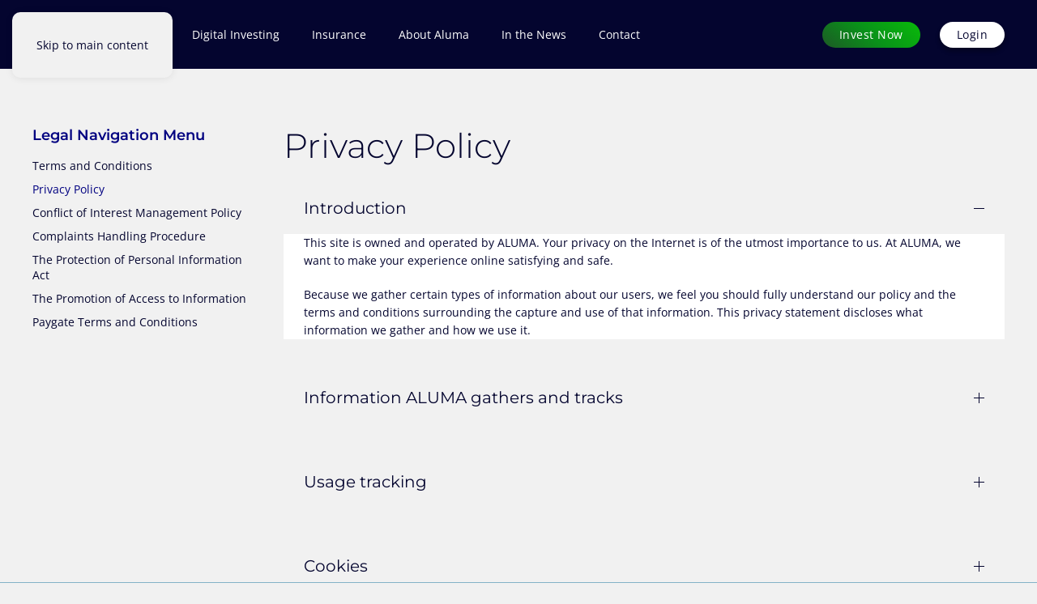

--- FILE ---
content_type: text/html; charset=UTF-8
request_url: https://aluma.co.za/legal/privacy-policy/
body_size: 105600
content:
<!DOCTYPE html>
<html lang="en-US">
    <head>
        <meta charset="UTF-8">
        <meta name="viewport" content="width=device-width, initial-scale=1">
                <meta name='robots' content='index, follow, max-image-preview:large, max-snippet:-1, max-video-preview:-1' />
<!-- Google tag (gtag.js) consent mode dataLayer added by Site Kit -->
<script id="google_gtagjs-js-consent-mode-data-layer">
window.dataLayer = window.dataLayer || [];function gtag(){dataLayer.push(arguments);}
gtag('consent', 'default', {"ad_personalization":"denied","ad_storage":"denied","ad_user_data":"denied","analytics_storage":"denied","functionality_storage":"denied","security_storage":"denied","personalization_storage":"denied","region":["AT","BE","BG","CH","CY","CZ","DE","DK","EE","ES","FI","FR","GB","GR","HR","HU","IE","IS","IT","LI","LT","LU","LV","MT","NL","NO","PL","PT","RO","SE","SI","SK"],"wait_for_update":500});
window._googlesitekitConsentCategoryMap = {"statistics":["analytics_storage"],"marketing":["ad_storage","ad_user_data","ad_personalization"],"functional":["functionality_storage","security_storage"],"preferences":["personalization_storage"]};
window._googlesitekitConsents = {"ad_personalization":"denied","ad_storage":"denied","ad_user_data":"denied","analytics_storage":"denied","functionality_storage":"denied","security_storage":"denied","personalization_storage":"denied","region":["AT","BE","BG","CH","CY","CZ","DE","DK","EE","ES","FI","FR","GB","GR","HR","HU","IE","IS","IT","LI","LT","LU","LV","MT","NL","NO","PL","PT","RO","SE","SI","SK"],"wait_for_update":500};
</script>
<!-- End Google tag (gtag.js) consent mode dataLayer added by Site Kit -->

	<!-- This site is optimized with the Yoast SEO Premium plugin v26.8 (Yoast SEO v26.8) - https://yoast.com/product/yoast-seo-premium-wordpress/ -->
	<title>Privacy Policy | Aluma Capital (Pty) Ltd</title>
	<link rel="canonical" href="https://aluma.co.za/legal/privacy-policy/" />
	<meta property="og:locale" content="en_US" />
	<meta property="og:type" content="article" />
	<meta property="og:title" content="Privacy Policy" />
	<meta property="og:description" content="Legal Navigation Menu Privacy Policy Introduction This site is owned and operated by ALUMA. Your privacy on the Internet is of the utmost importance to us. At ALUMA, we want to make your experience online satisfying and safe. Because we gather certain types of information about our users, we feel you should fully understand our [&hellip;]" />
	<meta property="og:url" content="https://aluma.co.za/legal/privacy-policy/" />
	<meta property="og:site_name" content="Aluma Capital (Pty) Ltd" />
	<meta property="article:modified_time" content="2024-12-08T05:08:12+00:00" />
	<meta name="twitter:card" content="summary_large_image" />
	<meta name="twitter:label1" content="Est. reading time" />
	<meta name="twitter:data1" content="5 minutes" />
	<script type="application/ld+json" class="yoast-schema-graph">{"@context":"https://schema.org","@graph":[{"@type":"WebPage","@id":"https://aluma.co.za/legal/privacy-policy/","url":"https://aluma.co.za/legal/privacy-policy/","name":"Privacy Policy | Aluma Capital (Pty) Ltd","isPartOf":{"@id":"https://aluma.co.za/#website"},"datePublished":"2024-11-17T11:00:14+00:00","dateModified":"2024-12-08T05:08:12+00:00","breadcrumb":{"@id":"https://aluma.co.za/legal/privacy-policy/#breadcrumb"},"inLanguage":"en-US","potentialAction":[{"@type":"ReadAction","target":["https://aluma.co.za/legal/privacy-policy/"]}]},{"@type":"BreadcrumbList","@id":"https://aluma.co.za/legal/privacy-policy/#breadcrumb","itemListElement":[{"@type":"ListItem","position":1,"name":"Home","item":"https://aluma.co.za/"},{"@type":"ListItem","position":2,"name":"Legal","item":"https://aluma.co.za/legal/"},{"@type":"ListItem","position":3,"name":"Privacy Policy"}]},{"@type":"WebSite","@id":"https://aluma.co.za/#website","url":"https://aluma.co.za/","name":"Aluma Capital (Pty) Ltd","description":"Multi-asset Product Manager and Authorised Financial Services Provider","publisher":{"@id":"https://aluma.co.za/#organization"},"potentialAction":[{"@type":"SearchAction","target":{"@type":"EntryPoint","urlTemplate":"https://aluma.co.za/?s={search_term_string}"},"query-input":{"@type":"PropertyValueSpecification","valueRequired":true,"valueName":"search_term_string"}}],"inLanguage":"en-US"},{"@type":"Organization","@id":"https://aluma.co.za/#organization","name":"Aluma Capital (Pty) Ltd","url":"https://aluma.co.za/","logo":{"@type":"ImageObject","inLanguage":"en-US","@id":"https://aluma.co.za/#/schema/logo/image/","url":"https://aluma.co.za/wp-content/uploads/2024/11/aluma-logo.svg","contentUrl":"https://aluma.co.za/wp-content/uploads/2024/11/aluma-logo.svg","width":1,"height":1,"caption":"Aluma Capital (Pty) Ltd"},"image":{"@id":"https://aluma.co.za/#/schema/logo/image/"}}]}</script>
	<!-- / Yoast SEO Premium plugin. -->


<link rel='dns-prefetch' href='//www.googletagmanager.com' />
<link rel="alternate" type="application/rss+xml" title="Aluma Capital (Pty) Ltd &raquo; Feed" href="https://aluma.co.za/feed/" />
<link rel="alternate" type="application/rss+xml" title="Aluma Capital (Pty) Ltd &raquo; Comments Feed" href="https://aluma.co.za/comments/feed/" />
<link rel="alternate" title="oEmbed (JSON)" type="application/json+oembed" href="https://aluma.co.za/wp-json/oembed/1.0/embed?url=https%3A%2F%2Faluma.co.za%2Flegal%2Fprivacy-policy%2F" />
<link rel="alternate" title="oEmbed (XML)" type="text/xml+oembed" href="https://aluma.co.za/wp-json/oembed/1.0/embed?url=https%3A%2F%2Faluma.co.za%2Flegal%2Fprivacy-policy%2F&#038;format=xml" />
<link rel='stylesheet' id='formidable-css' href='https://aluma.co.za/wp-content/plugins/formidable/css/formidableforms.css?ver=114815' media='all' />
<link rel='stylesheet' id='waveplayer-css' href='https://aluma.co.za/wp-content/plugins/waveplayer/assets/css/styles.min.css?ver=3.2.1' media='all' />
<style id='wp-emoji-styles-inline-css'>

	img.wp-smiley, img.emoji {
		display: inline !important;
		border: none !important;
		box-shadow: none !important;
		height: 1em !important;
		width: 1em !important;
		margin: 0 0.07em !important;
		vertical-align: -0.1em !important;
		background: none !important;
		padding: 0 !important;
	}
/*# sourceURL=wp-emoji-styles-inline-css */
</style>
<style id='wp-block-library-inline-css'>
:root{--wp-block-synced-color:#7a00df;--wp-block-synced-color--rgb:122,0,223;--wp-bound-block-color:var(--wp-block-synced-color);--wp-editor-canvas-background:#ddd;--wp-admin-theme-color:#007cba;--wp-admin-theme-color--rgb:0,124,186;--wp-admin-theme-color-darker-10:#006ba1;--wp-admin-theme-color-darker-10--rgb:0,107,160.5;--wp-admin-theme-color-darker-20:#005a87;--wp-admin-theme-color-darker-20--rgb:0,90,135;--wp-admin-border-width-focus:2px}@media (min-resolution:192dpi){:root{--wp-admin-border-width-focus:1.5px}}.wp-element-button{cursor:pointer}:root .has-very-light-gray-background-color{background-color:#eee}:root .has-very-dark-gray-background-color{background-color:#313131}:root .has-very-light-gray-color{color:#eee}:root .has-very-dark-gray-color{color:#313131}:root .has-vivid-green-cyan-to-vivid-cyan-blue-gradient-background{background:linear-gradient(135deg,#00d084,#0693e3)}:root .has-purple-crush-gradient-background{background:linear-gradient(135deg,#34e2e4,#4721fb 50%,#ab1dfe)}:root .has-hazy-dawn-gradient-background{background:linear-gradient(135deg,#faaca8,#dad0ec)}:root .has-subdued-olive-gradient-background{background:linear-gradient(135deg,#fafae1,#67a671)}:root .has-atomic-cream-gradient-background{background:linear-gradient(135deg,#fdd79a,#004a59)}:root .has-nightshade-gradient-background{background:linear-gradient(135deg,#330968,#31cdcf)}:root .has-midnight-gradient-background{background:linear-gradient(135deg,#020381,#2874fc)}:root{--wp--preset--font-size--normal:16px;--wp--preset--font-size--huge:42px}.has-regular-font-size{font-size:1em}.has-larger-font-size{font-size:2.625em}.has-normal-font-size{font-size:var(--wp--preset--font-size--normal)}.has-huge-font-size{font-size:var(--wp--preset--font-size--huge)}.has-text-align-center{text-align:center}.has-text-align-left{text-align:left}.has-text-align-right{text-align:right}.has-fit-text{white-space:nowrap!important}#end-resizable-editor-section{display:none}.aligncenter{clear:both}.items-justified-left{justify-content:flex-start}.items-justified-center{justify-content:center}.items-justified-right{justify-content:flex-end}.items-justified-space-between{justify-content:space-between}.screen-reader-text{border:0;clip-path:inset(50%);height:1px;margin:-1px;overflow:hidden;padding:0;position:absolute;width:1px;word-wrap:normal!important}.screen-reader-text:focus{background-color:#ddd;clip-path:none;color:#444;display:block;font-size:1em;height:auto;left:5px;line-height:normal;padding:15px 23px 14px;text-decoration:none;top:5px;width:auto;z-index:100000}html :where(.has-border-color){border-style:solid}html :where([style*=border-top-color]){border-top-style:solid}html :where([style*=border-right-color]){border-right-style:solid}html :where([style*=border-bottom-color]){border-bottom-style:solid}html :where([style*=border-left-color]){border-left-style:solid}html :where([style*=border-width]){border-style:solid}html :where([style*=border-top-width]){border-top-style:solid}html :where([style*=border-right-width]){border-right-style:solid}html :where([style*=border-bottom-width]){border-bottom-style:solid}html :where([style*=border-left-width]){border-left-style:solid}html :where(img[class*=wp-image-]){height:auto;max-width:100%}:where(figure){margin:0 0 1em}html :where(.is-position-sticky){--wp-admin--admin-bar--position-offset:var(--wp-admin--admin-bar--height,0px)}@media screen and (max-width:600px){html :where(.is-position-sticky){--wp-admin--admin-bar--position-offset:0px}}

/*# sourceURL=wp-block-library-inline-css */
</style><style id='global-styles-inline-css'>
:root{--wp--preset--aspect-ratio--square: 1;--wp--preset--aspect-ratio--4-3: 4/3;--wp--preset--aspect-ratio--3-4: 3/4;--wp--preset--aspect-ratio--3-2: 3/2;--wp--preset--aspect-ratio--2-3: 2/3;--wp--preset--aspect-ratio--16-9: 16/9;--wp--preset--aspect-ratio--9-16: 9/16;--wp--preset--color--black: #000000;--wp--preset--color--cyan-bluish-gray: #abb8c3;--wp--preset--color--white: #ffffff;--wp--preset--color--pale-pink: #f78da7;--wp--preset--color--vivid-red: #cf2e2e;--wp--preset--color--luminous-vivid-orange: #ff6900;--wp--preset--color--luminous-vivid-amber: #fcb900;--wp--preset--color--light-green-cyan: #7bdcb5;--wp--preset--color--vivid-green-cyan: #00d084;--wp--preset--color--pale-cyan-blue: #8ed1fc;--wp--preset--color--vivid-cyan-blue: #0693e3;--wp--preset--color--vivid-purple: #9b51e0;--wp--preset--gradient--vivid-cyan-blue-to-vivid-purple: linear-gradient(135deg,rgb(6,147,227) 0%,rgb(155,81,224) 100%);--wp--preset--gradient--light-green-cyan-to-vivid-green-cyan: linear-gradient(135deg,rgb(122,220,180) 0%,rgb(0,208,130) 100%);--wp--preset--gradient--luminous-vivid-amber-to-luminous-vivid-orange: linear-gradient(135deg,rgb(252,185,0) 0%,rgb(255,105,0) 100%);--wp--preset--gradient--luminous-vivid-orange-to-vivid-red: linear-gradient(135deg,rgb(255,105,0) 0%,rgb(207,46,46) 100%);--wp--preset--gradient--very-light-gray-to-cyan-bluish-gray: linear-gradient(135deg,rgb(238,238,238) 0%,rgb(169,184,195) 100%);--wp--preset--gradient--cool-to-warm-spectrum: linear-gradient(135deg,rgb(74,234,220) 0%,rgb(151,120,209) 20%,rgb(207,42,186) 40%,rgb(238,44,130) 60%,rgb(251,105,98) 80%,rgb(254,248,76) 100%);--wp--preset--gradient--blush-light-purple: linear-gradient(135deg,rgb(255,206,236) 0%,rgb(152,150,240) 100%);--wp--preset--gradient--blush-bordeaux: linear-gradient(135deg,rgb(254,205,165) 0%,rgb(254,45,45) 50%,rgb(107,0,62) 100%);--wp--preset--gradient--luminous-dusk: linear-gradient(135deg,rgb(255,203,112) 0%,rgb(199,81,192) 50%,rgb(65,88,208) 100%);--wp--preset--gradient--pale-ocean: linear-gradient(135deg,rgb(255,245,203) 0%,rgb(182,227,212) 50%,rgb(51,167,181) 100%);--wp--preset--gradient--electric-grass: linear-gradient(135deg,rgb(202,248,128) 0%,rgb(113,206,126) 100%);--wp--preset--gradient--midnight: linear-gradient(135deg,rgb(2,3,129) 0%,rgb(40,116,252) 100%);--wp--preset--font-size--small: 13px;--wp--preset--font-size--medium: 20px;--wp--preset--font-size--large: 36px;--wp--preset--font-size--x-large: 42px;--wp--preset--spacing--20: 0.44rem;--wp--preset--spacing--30: 0.67rem;--wp--preset--spacing--40: 1rem;--wp--preset--spacing--50: 1.5rem;--wp--preset--spacing--60: 2.25rem;--wp--preset--spacing--70: 3.38rem;--wp--preset--spacing--80: 5.06rem;--wp--preset--shadow--natural: 6px 6px 9px rgba(0, 0, 0, 0.2);--wp--preset--shadow--deep: 12px 12px 50px rgba(0, 0, 0, 0.4);--wp--preset--shadow--sharp: 6px 6px 0px rgba(0, 0, 0, 0.2);--wp--preset--shadow--outlined: 6px 6px 0px -3px rgb(255, 255, 255), 6px 6px rgb(0, 0, 0);--wp--preset--shadow--crisp: 6px 6px 0px rgb(0, 0, 0);}:where(.is-layout-flex){gap: 0.5em;}:where(.is-layout-grid){gap: 0.5em;}body .is-layout-flex{display: flex;}.is-layout-flex{flex-wrap: wrap;align-items: center;}.is-layout-flex > :is(*, div){margin: 0;}body .is-layout-grid{display: grid;}.is-layout-grid > :is(*, div){margin: 0;}:where(.wp-block-columns.is-layout-flex){gap: 2em;}:where(.wp-block-columns.is-layout-grid){gap: 2em;}:where(.wp-block-post-template.is-layout-flex){gap: 1.25em;}:where(.wp-block-post-template.is-layout-grid){gap: 1.25em;}.has-black-color{color: var(--wp--preset--color--black) !important;}.has-cyan-bluish-gray-color{color: var(--wp--preset--color--cyan-bluish-gray) !important;}.has-white-color{color: var(--wp--preset--color--white) !important;}.has-pale-pink-color{color: var(--wp--preset--color--pale-pink) !important;}.has-vivid-red-color{color: var(--wp--preset--color--vivid-red) !important;}.has-luminous-vivid-orange-color{color: var(--wp--preset--color--luminous-vivid-orange) !important;}.has-luminous-vivid-amber-color{color: var(--wp--preset--color--luminous-vivid-amber) !important;}.has-light-green-cyan-color{color: var(--wp--preset--color--light-green-cyan) !important;}.has-vivid-green-cyan-color{color: var(--wp--preset--color--vivid-green-cyan) !important;}.has-pale-cyan-blue-color{color: var(--wp--preset--color--pale-cyan-blue) !important;}.has-vivid-cyan-blue-color{color: var(--wp--preset--color--vivid-cyan-blue) !important;}.has-vivid-purple-color{color: var(--wp--preset--color--vivid-purple) !important;}.has-black-background-color{background-color: var(--wp--preset--color--black) !important;}.has-cyan-bluish-gray-background-color{background-color: var(--wp--preset--color--cyan-bluish-gray) !important;}.has-white-background-color{background-color: var(--wp--preset--color--white) !important;}.has-pale-pink-background-color{background-color: var(--wp--preset--color--pale-pink) !important;}.has-vivid-red-background-color{background-color: var(--wp--preset--color--vivid-red) !important;}.has-luminous-vivid-orange-background-color{background-color: var(--wp--preset--color--luminous-vivid-orange) !important;}.has-luminous-vivid-amber-background-color{background-color: var(--wp--preset--color--luminous-vivid-amber) !important;}.has-light-green-cyan-background-color{background-color: var(--wp--preset--color--light-green-cyan) !important;}.has-vivid-green-cyan-background-color{background-color: var(--wp--preset--color--vivid-green-cyan) !important;}.has-pale-cyan-blue-background-color{background-color: var(--wp--preset--color--pale-cyan-blue) !important;}.has-vivid-cyan-blue-background-color{background-color: var(--wp--preset--color--vivid-cyan-blue) !important;}.has-vivid-purple-background-color{background-color: var(--wp--preset--color--vivid-purple) !important;}.has-black-border-color{border-color: var(--wp--preset--color--black) !important;}.has-cyan-bluish-gray-border-color{border-color: var(--wp--preset--color--cyan-bluish-gray) !important;}.has-white-border-color{border-color: var(--wp--preset--color--white) !important;}.has-pale-pink-border-color{border-color: var(--wp--preset--color--pale-pink) !important;}.has-vivid-red-border-color{border-color: var(--wp--preset--color--vivid-red) !important;}.has-luminous-vivid-orange-border-color{border-color: var(--wp--preset--color--luminous-vivid-orange) !important;}.has-luminous-vivid-amber-border-color{border-color: var(--wp--preset--color--luminous-vivid-amber) !important;}.has-light-green-cyan-border-color{border-color: var(--wp--preset--color--light-green-cyan) !important;}.has-vivid-green-cyan-border-color{border-color: var(--wp--preset--color--vivid-green-cyan) !important;}.has-pale-cyan-blue-border-color{border-color: var(--wp--preset--color--pale-cyan-blue) !important;}.has-vivid-cyan-blue-border-color{border-color: var(--wp--preset--color--vivid-cyan-blue) !important;}.has-vivid-purple-border-color{border-color: var(--wp--preset--color--vivid-purple) !important;}.has-vivid-cyan-blue-to-vivid-purple-gradient-background{background: var(--wp--preset--gradient--vivid-cyan-blue-to-vivid-purple) !important;}.has-light-green-cyan-to-vivid-green-cyan-gradient-background{background: var(--wp--preset--gradient--light-green-cyan-to-vivid-green-cyan) !important;}.has-luminous-vivid-amber-to-luminous-vivid-orange-gradient-background{background: var(--wp--preset--gradient--luminous-vivid-amber-to-luminous-vivid-orange) !important;}.has-luminous-vivid-orange-to-vivid-red-gradient-background{background: var(--wp--preset--gradient--luminous-vivid-orange-to-vivid-red) !important;}.has-very-light-gray-to-cyan-bluish-gray-gradient-background{background: var(--wp--preset--gradient--very-light-gray-to-cyan-bluish-gray) !important;}.has-cool-to-warm-spectrum-gradient-background{background: var(--wp--preset--gradient--cool-to-warm-spectrum) !important;}.has-blush-light-purple-gradient-background{background: var(--wp--preset--gradient--blush-light-purple) !important;}.has-blush-bordeaux-gradient-background{background: var(--wp--preset--gradient--blush-bordeaux) !important;}.has-luminous-dusk-gradient-background{background: var(--wp--preset--gradient--luminous-dusk) !important;}.has-pale-ocean-gradient-background{background: var(--wp--preset--gradient--pale-ocean) !important;}.has-electric-grass-gradient-background{background: var(--wp--preset--gradient--electric-grass) !important;}.has-midnight-gradient-background{background: var(--wp--preset--gradient--midnight) !important;}.has-small-font-size{font-size: var(--wp--preset--font-size--small) !important;}.has-medium-font-size{font-size: var(--wp--preset--font-size--medium) !important;}.has-large-font-size{font-size: var(--wp--preset--font-size--large) !important;}.has-x-large-font-size{font-size: var(--wp--preset--font-size--x-large) !important;}
/*# sourceURL=global-styles-inline-css */
</style>

<style id='classic-theme-styles-inline-css'>
/*! This file is auto-generated */
.wp-block-button__link{color:#fff;background-color:#32373c;border-radius:9999px;box-shadow:none;text-decoration:none;padding:calc(.667em + 2px) calc(1.333em + 2px);font-size:1.125em}.wp-block-file__button{background:#32373c;color:#fff;text-decoration:none}
/*# sourceURL=/wp-includes/css/classic-themes.min.css */
</style>
<link rel='stylesheet' id='chld_thm_cfg_child-css' href='https://aluma.co.za/wp-content/themes/yootheme-child/style.css?ver=4.4.12.1731841823' media='all' />
<link rel='stylesheet' id='heateor_sss_frontend_css-css' href='https://aluma.co.za/wp-content/plugins/sassy-social-share/public/css/sassy-social-share-public.css?ver=3.3.79' media='all' />
<style id='heateor_sss_frontend_css-inline-css'>
.heateor_sss_button_instagram span.heateor_sss_svg,a.heateor_sss_instagram span.heateor_sss_svg{background:radial-gradient(circle at 30% 107%,#fdf497 0,#fdf497 5%,#fd5949 45%,#d6249f 60%,#285aeb 90%)}.heateor_sss_horizontal_sharing .heateor_sss_svg,.heateor_sss_standard_follow_icons_container .heateor_sss_svg{color:#fff;border-width:0px;border-style:solid;border-color:transparent}.heateor_sss_horizontal_sharing .heateorSssTCBackground{color:#666}.heateor_sss_horizontal_sharing span.heateor_sss_svg:hover,.heateor_sss_standard_follow_icons_container span.heateor_sss_svg:hover{border-color:transparent;}.heateor_sss_vertical_sharing span.heateor_sss_svg,.heateor_sss_floating_follow_icons_container span.heateor_sss_svg{color:#fff;border-width:0px;border-style:solid;border-color:transparent;}.heateor_sss_vertical_sharing .heateorSssTCBackground{color:#666;}.heateor_sss_vertical_sharing span.heateor_sss_svg:hover,.heateor_sss_floating_follow_icons_container span.heateor_sss_svg:hover{border-color:transparent;}@media screen and (max-width:783px) {.heateor_sss_vertical_sharing{display:none!important}}div.heateor_sss_sharing_title{text-align:center}div.heateor_sss_sharing_ul{width:100%;text-align:center;}div.heateor_sss_horizontal_sharing div.heateor_sss_sharing_ul a{float:none!important;display:inline-block;}
/*# sourceURL=heateor_sss_frontend_css-inline-css */
</style>
<link href="https://aluma.co.za/wp-content/themes/yootheme/css/theme.1.css?ver=1768980955" rel="stylesheet">
<script src="https://aluma.co.za/wp-includes/js/jquery/jquery.min.js?ver=3.7.1" id="jquery-core-js"></script>
<script src="https://aluma.co.za/wp-includes/js/jquery/jquery-migrate.min.js?ver=3.4.1" id="jquery-migrate-js"></script>

<!-- Google tag (gtag.js) snippet added by Site Kit -->
<!-- Google Analytics snippet added by Site Kit -->
<script src="https://www.googletagmanager.com/gtag/js?id=GT-552ST6Z" id="google_gtagjs-js" async></script>
<script id="google_gtagjs-js-after">
window.dataLayer = window.dataLayer || [];function gtag(){dataLayer.push(arguments);}
gtag("set","linker",{"domains":["aluma.co.za"]});
gtag("js", new Date());
gtag("set", "developer_id.dZTNiMT", true);
gtag("config", "GT-552ST6Z");
 window._googlesitekit = window._googlesitekit || {}; window._googlesitekit.throttledEvents = []; window._googlesitekit.gtagEvent = (name, data) => { var key = JSON.stringify( { name, data } ); if ( !! window._googlesitekit.throttledEvents[ key ] ) { return; } window._googlesitekit.throttledEvents[ key ] = true; setTimeout( () => { delete window._googlesitekit.throttledEvents[ key ]; }, 5 ); gtag( "event", name, { ...data, event_source: "site-kit" } ); }; 
//# sourceURL=google_gtagjs-js-after
</script>
<link rel="https://api.w.org/" href="https://aluma.co.za/wp-json/" /><link rel="alternate" title="JSON" type="application/json" href="https://aluma.co.za/wp-json/wp/v2/pages/3" /><link rel="EditURI" type="application/rsd+xml" title="RSD" href="https://aluma.co.za/xmlrpc.php?rsd" />
<meta name="generator" content="WordPress 6.9" />
<link rel='shortlink' href='https://aluma.co.za/?p=3' />
<meta name="generator" content="Site Kit by Google 1.170.0" /><!-- Google tag (gtag.js) -->
<script async src="https://www.googletagmanager.com/gtag/js?id=AW-10891657521"></script>
<script>
  window.dataLayer = window.dataLayer || [];
  function gtag(){dataLayer.push(arguments);}
  gtag('js', new Date());

  gtag('config', 'AW-10891657521');
</script>

<!-- Twitter conversion tracking base code -->
<script>
!function(e,t,n,s,u,a){e.twq||(s=e.twq=function(){s.exe?s.exe.apply(s,arguments):s.queue.push(arguments);
},s.version='1.1',s.queue=[],u=t.createElement(n),u.async=!0,u.src='https://static.ads-twitter.com/uwt.js',
a=t.getElementsByTagName(n)[0],a.parentNode.insertBefore(u,a))}(window,document,'script');
twq('config','opalg');
</script>
<!-- End Twitter conversion tracking base code -->

<script>(function(w,d,t,r,u){var f,n,i;w[u]=w[u]||[],f=function(){var o={ti:"97167028", enableAutoSpaTracking: true};o.q=w[u],w[u]=new UET(o),w[u].push("pageLoad")},n=d.createElement(t),n.src=r,n.async=1,n.onload=n.onreadystatechange=function(){var s=this.readyState;s&&s!=="loaded"&&s!=="complete"||(f(),n.onload=n.onreadystatechange=null)},i=d.getElementsByTagName(t)[0],i.parentNode.insertBefore(n,i)})(window,document,"script","//bat.bing.com/bat.js","uetq");</script>

<!-- Meta Pixel Code -->
<script>
!function(f,b,e,v,n,t,s)
{if(f.fbq)return;n=f.fbq=function(){n.callMethod?
n.callMethod.apply(n,arguments):n.queue.push(arguments)};
if(!f._fbq)f._fbq=n;n.push=n;n.loaded=!0;n.version='2.0';
n.queue=[];t=b.createElement(e);t.async=!0;
t.src=v;s=b.getElementsByTagName(e)[0];
s.parentNode.insertBefore(t,s)}(window, document,'script',
'https://connect.facebook.net/en_US/fbevents.js');
fbq('init', '1021892779774814');
fbq('track', 'PageView');
</script>
<noscript><img height="1" width="1" style="display:none" src=https://www.facebook.com/tr?id=1021892779774814&ev=PageView&noscript=1 /></noscript>
<!-- End Meta Pixel Code -->

<!-- Hotjar Tracking Code for https://aluma.co.za -->
<script>
    (function(h,o,t,j,a,r){
        h.hj=h.hj||function(){(h.hj.q=h.hj.q||[]).push(arguments)};
        h._hjSettings={hjid:3794717,hjsv:6};
        a=o.getElementsByTagName('head')[0];
        r=o.createElement('script');r.async=1;
        r.src=t+h._hjSettings.hjid+j+h._hjSettings.hjsv;
        a.appendChild(r);
    })(window,document,'https://static.hotjar.com/c/hotjar-','.js?sv=');
</script><meta name="ti-site-data" content="[base64]" /><script>document.documentElement.className += " js";</script>
		<link rel="preload" href="https://aluma.co.za/wp-content/plugins/waveplayer/assets/fonts/fa-solid-900.woff2" as="font" crossorigin />
		<link rel="preload" href="https://aluma.co.za/wp-content/plugins/waveplayer/assets/fonts/fa-brands-400.woff2" as="font" crossorigin />
		<style if="waveplayer-fonts" type="text/css">
			@font-face{font-family:'Font Awesome 5 Free';font-style:normal;font-weight:900;font-display:block;src:url(https://aluma.co.za/wp-content/plugins/waveplayer/assets/fonts/fa-solid-900.woff2) format("woff2")}.fa,.fas{font-family:'Font Awesome 5 Free';font-weight:900}@font-face{font-family:'Font Awesome 5 Brands';font-style:normal;font-weight:400;font-display:block;src:url(https://aluma.co.za/wp-content/plugins/waveplayer/assets/fonts/fa-brands-400.woff2) format("woff2")}.fab{font-family:'Font Awesome 5 Brands';font-weight:400}
		</style>
		<link rel="icon" href="/wp-content/uploads/2024/11/favicon.png" sizes="any">
<link rel="icon" href="/wp-content/uploads/2024/11/favicon.svg" type="image/svg+xml">
<link rel="apple-touch-icon" href="/wp-content/uploads/2024/11/apple-touch-icon.png"><script src="https://aluma.co.za/wp-content/themes/yootheme/vendor/assets/uikit/dist/js/uikit.min.js?ver=5.0.5"></script>
<script src="https://aluma.co.za/wp-content/themes/yootheme/vendor/assets/uikit/dist/js/uikit-icons-flow.min.js?ver=5.0.5"></script>
<script src="https://aluma.co.za/wp-content/themes/yootheme/assets/site/js/theme.js?ver=5.0.5"></script>
<script>window.yootheme ||= {}; yootheme.theme = {"i18n":{"close":{"label":"Close","0":"yootheme"},"totop":{"label":"Back to top","0":"yootheme"},"marker":{"label":"Open","0":"yootheme"},"navbarToggleIcon":{"label":"Open menu","0":"yootheme"},"paginationPrevious":{"label":"Previous page","0":"yootheme"},"paginationNext":{"label":"Next page","0":"yootheme"},"searchIcon":{"toggle":"Open Search","submit":"Submit Search"},"slider":{"next":"Next slide","previous":"Previous slide","slideX":"Slide %s","slideLabel":"%s of %s"},"slideshow":{"next":"Next slide","previous":"Previous slide","slideX":"Slide %s","slideLabel":"%s of %s"},"lightboxPanel":{"next":"Next slide","previous":"Previous slide","slideLabel":"%s of %s","close":"Close"}}};</script>
    </head>
    <body class="privacy-policy wp-singular page-template-default page page-id-3 page-child parent-pageid-134 wp-theme-yootheme wp-child-theme-yootheme-child ">

        
        <div class="uk-hidden-visually uk-notification uk-notification-top-left uk-width-auto">
            <div class="uk-notification-message">
                <a href="#tm-main" class="uk-link-reset">Skip to main content</a>
            </div>
        </div>

        
        
        <div class="tm-page">

                        


<header class="tm-header-mobile uk-hidden@m">


    
        <div class="uk-navbar-container">

            <div class="uk-container uk-container-expand">
                <nav class="uk-navbar" uk-navbar="{&quot;align&quot;:&quot;left&quot;,&quot;container&quot;:&quot;.tm-header-mobile&quot;,&quot;boundary&quot;:&quot;.tm-header-mobile .uk-navbar-container&quot;}">

                                        <div class="uk-navbar-left ">

                                                    <a href="https://aluma.co.za/" aria-label="Back to home" class="uk-logo uk-navbar-item">
    <img src="/wp-content/uploads/2024/11/aluma-logo-duo.svg" width="55" height="51" alt></a>                        
                        
                        
                    </div>
                    
                    
                                        <div class="uk-navbar-right">

                                                                            
                                                    <a uk-toggle href="#tm-dialog-mobile" class="uk-navbar-toggle">

        
        <div uk-navbar-toggle-icon></div>

        
    </a>                        
                    </div>
                    
                </nav>
            </div>

        </div>

    



        <div id="tm-dialog-mobile" uk-offcanvas="container: true; overlay: true" mode="slide" flip>
        <div class="uk-offcanvas-bar uk-flex uk-flex-column">

                        <button class="uk-offcanvas-close uk-close-large" type="button" uk-close uk-toggle="cls: uk-close-large; mode: media; media: @s"></button>
            
                        <div class="uk-margin-auto-bottom">
                
<div class="uk-grid uk-child-width-1-1" uk-grid>    <div>
<div class="uk-panel">

    
    <a href="https://aluma.co.za/" aria-label="Back to home" class="uk-logo">
    <img src="/wp-content/uploads/2024/11/aluma-logo.svg" width="65" height="60" alt></a>
</div>
</div>    <div>
<div class="uk-panel widget widget_nav_menu" id="nav_menu-3">

    
    
<ul class="uk-nav uk-nav-default uk-nav-accordion" uk-nav="targets: &gt; .js-accordion">
    
	<li class="menu-item menu-item-type-post_type menu-item-object-page menu-item-home"><a href="https://aluma.co.za/">Aluma Capital (Pty) Ltd</a></li>
	<li class="menu-item menu-item-type-post_type menu-item-object-page"><a href="https://aluma.co.za/digital-investing/">Digital Investing</a></li>
	<li class="menu-item menu-item-type-custom menu-item-object-custom menu-item-has-children js-accordion uk-parent"><a href>Investments <span uk-nav-parent-icon></span></a>
	<ul class="uk-nav-sub">

		<li class="menu-item menu-item-type-post_type menu-item-object-page"><a href="https://aluma.co.za/private-equity/growth/">Private Equity: Growth</a></li>
		<li class="menu-item menu-item-type-post_type menu-item-object-page"><a href="https://aluma.co.za/private-equity/income/">Private Equity: Income</a></li>
		<li class="menu-item menu-item-type-post_type menu-item-object-page"><a href="https://aluma.co.za/private-equity/flexi-access/">Private Equity: Flexi Access</a></li>
		<li class="menu-item menu-item-type-post_type menu-item-object-page"><a href="https://aluma.co.za/fixed-portfolio/growth/">Fixed Return Growth Portfolio</a></li>
		<li class="menu-item menu-item-type-post_type menu-item-object-page"><a href="https://aluma.co.za/fixed-portfolio/income/">Fixed Return Income Portfolio</a></li>
		<li class="menu-item menu-item-type-post_type menu-item-object-page"><a href="https://aluma.co.za/usd-offshore-global-note/">USD Offshore Global Note</a></li></ul></li>
	<li class="menu-item menu-item-type-post_type menu-item-object-page"><a href="https://aluma.co.za/insurance/">Insurance</a></li>
	<li class="menu-item menu-item-type-post_type menu-item-object-page"><a href="https://aluma.co.za/about-aluma/">About Aluma</a></li>
	<li class="menu-item menu-item-type-post_type menu-item-object-page"><a href="https://aluma.co.za/news/">In the News</a></li>
	<li class="menu-item menu-item-type-post_type menu-item-object-page"><a href="https://aluma.co.za/careers/">Careers</a></li>
	<li class="menu-item menu-item-type-post_type menu-item-object-page current-page-ancestor uk-active"><a href="https://aluma.co.za/legal/">Legal</a></li>
	<li class="menu-item menu-item-type-post_type menu-item-object-page"><a href="https://aluma.co.za/contact/">Contact Aluma</a></li></ul>

</div>
</div>    <div>
<div class="uk-panel widget widget_builderwidget" id="builderwidget-2">

    
    <style class="uk-margin-remove-adjacent">#builderwidget-2\#0{color:#fff;}</style>
<div class="uk-grid-margin uk-grid tm-grid-expand uk-child-width-1-1">
    
        
<div class="uk-width-1-1">
    
        
            
            
            
                
                    
<div class="uk-margin">
        <div class="uk-flex-middle uk-grid-small uk-child-width-1-1" uk-grid>    
    
                <div class="el-item">
        
        
<a class="el-content uk-width-1-1 uk-button uk-button-default" href="https://clientportal.aluma.co.za/automated-advice/invest" target="_blank">
    
        Invest Now    
    
</a>


                </div>
        
    
                <div class="el-item">
        
        
<a class="el-content uk-width-1-1 uk-button uk-button-secondary" href="tel:+27120125270">
    
        012 012 5270    
    
</a>


                </div>
        
    
        </div>    
</div>

                
            
        
    
</div>
    
</div>
<div class="uk-grid-margin uk-grid tm-grid-expand uk-child-width-1-1">
    
        
<div class="uk-width-1-1@m">
    
        
            
            
            
                
                    
<div id="builderwidget-2#0" class="uk-margin uk-text-center" uk-scrollspy="target: [uk-scrollspy-class];">    <ul class="uk-child-width-auto uk-grid-small uk-flex-inline uk-flex-middle" uk-grid>
            <li class="el-item">
<a class="el-link uk-icon-link" href="tel:+27120125270"><span uk-icon="icon: phone;"></span></a></li>
            <li class="el-item">
<a class="el-link uk-icon-link" href="https://www.facebook.com/AlumaCapital"><span uk-icon="icon: facebook;"></span></a></li>
            <li class="el-item">
<a class="el-link uk-icon-link" href="https://www.linkedin.com/company/67883413/admin/"><span uk-icon="icon: linkedin;"></span></a></li>
            <li class="el-item">
<a class="el-link uk-icon-link" href="https://api.whatsapp.com/send?phone=27825596451"><span uk-icon="icon: whatsapp;"></span></a></li>
    
    </ul></div><div class="uk-panel uk-margin uk-text-center"><span style="font-size:9px;">Copyright © <script> document.currentScript.insertAdjacentHTML('afterend', '<time datetime="' + new Date().toJSON() + '">' + new Intl.DateTimeFormat(document.documentElement.lang, {year: 'numeric'}).format() + '</time>'); </script> Aluma Capital (Pty) Ltd. All rights reserved.<br />
    <strong>Aluma Capital (Pty) Ltd</strong> is a registered Financial Services Provider (FSP 46449) in terms of The Financial Advisory and Intermediary Services Act (37 of 2002)</span></div>
                
            
        
    
</div>
    
</div>
</div>
</div></div>            </div>
            
            
        </div>
    </div>
    
    
    

</header>




<header class="tm-header uk-visible@m">



        <div uk-sticky media="@m" cls-active="uk-navbar-sticky" sel-target=".uk-navbar-container">
    
        <div class="uk-navbar-container">

            <div class="uk-container">
                <nav class="uk-navbar" uk-navbar="{&quot;align&quot;:&quot;left&quot;,&quot;container&quot;:&quot;.tm-header &gt; [uk-sticky]&quot;,&quot;boundary&quot;:&quot;.tm-header .uk-navbar-container&quot;}">

                                        <div class="uk-navbar-left ">

                                                    <a href="https://aluma.co.za/" aria-label="Back to home" class="uk-logo uk-navbar-item">
    <img src="/wp-content/uploads/2024/11/aluma-logo-duo.svg" width="55" height="51" alt></a>                        
                                                    
<ul class="uk-navbar-nav">
    
	<li class="menu-item menu-item-type-post_type menu-item-object-page uk-parent"><a href="https://aluma.co.za/investments-products/">Investments</a>
	<div class="uk-drop uk-navbar-dropdown" style="width: 900px;"><style class="uk-margin-remove-adjacent">#menu-item-165\#0 .uk-card-small{border-bottom-left-radius: 60px; border-top-left-radius: 60px;}</style>
<div class="uk-grid-margin uk-grid tm-grid-expand uk-child-width-1-1">
    
        
<div class="uk-width-1-1">
    
        
            
            
            
                
                    
<div uk-filter="target: .js-filter;" id="menu-item-165#0" class="uk-margin">
    
        
            

<ul class="el-nav uk-tab uk-margin">
        <li class="uk-active" uk-filter-control><a href>All</a></li>
    
        <li uk-filter-control="{&quot;filter&quot;:&quot;[data-tag~=\&quot;Growth\&quot;]&quot;}">
        <a href>Growth</a>
    </li>
        <li uk-filter-control="{&quot;filter&quot;:&quot;[data-tag~=\&quot;Income\&quot;]&quot;}">
        <a href>Income</a>
    </li>
        <li uk-filter-control="{&quot;filter&quot;:&quot;[data-tag~=\&quot;Short-Term\&quot;]&quot;}">
        <a href>Short-Term</a>
    </li>
    
</ul>

        
            <div class="uk-grid js-filter uk-child-width-1-1 uk-child-width-1-2@m uk-grid-small uk-grid-match" uk-grid>                        <div data-tag="Growth">
<div class="el-item uk-flex uk-flex-column">
        <a class="uk-flex-1 uk-card uk-card-hover uk-card-small uk-link-toggle" href="/private-equity/growth/">    
                <div class="uk-grid-collapse uk-flex-middle" uk-grid>        
                        <div class="uk-width-1-4@m">            
                                <div class="uk-card-media-left" uk-toggle="cls: uk-card-media-left uk-card-media-top; mode: media; media: @m">

    
        <picture><source type="image/webp" srcset="/wp-content/uploads/yootheme/cache/7b/7b3a3ba6.webp 90w" sizes="(min-width: 80px) 80px"><img class="el-image" src="/wp-content/uploads/yootheme/cache/77/771ddb96.png" alt loading="lazy" width="80" height="80"></picture>
        
    
</div>                
                        </div>            
                        <div class="uk-width-expand">            
                
                                <div class="uk-card-body uk-margin-remove-first-child">                
                    

        
                <h3 class="el-title uk-card-title uk-margin-top uk-margin-remove-bottom">                        Private Equity: Growth                    </h3>        
                <div class="el-meta uk-text-meta uk-margin-remove-top">Invest for <strong>growth</strong></div>        
    
        
        
        
        
        

                                </div>                
                
                        </div>            
                </div>        
        </a>    
</div></div>                        <div data-tag="Income">
<div class="el-item uk-flex uk-flex-column">
        <a class="uk-flex-1 uk-card uk-card-hover uk-card-small uk-link-toggle" href="/private-equity/income/">    
                <div class="uk-grid-collapse uk-flex-middle" uk-grid>        
                        <div class="uk-width-1-4@m">            
                                <div class="uk-card-media-left" uk-toggle="cls: uk-card-media-left uk-card-media-top; mode: media; media: @m">

    
        <picture><source type="image/webp" srcset="/wp-content/uploads/yootheme/cache/f3/f3184b8e.webp 90w" sizes="(min-width: 80px) 80px"><img class="el-image" src="/wp-content/uploads/yootheme/cache/d5/d5f05712.png" alt loading="lazy" width="80" height="80"></picture>
        
    
</div>                
                        </div>            
                        <div class="uk-width-expand">            
                
                                <div class="uk-card-body uk-margin-remove-first-child">                
                    

        
                <h3 class="el-title uk-card-title uk-margin-top uk-margin-remove-bottom">                        Private Equity: Income                    </h3>        
                <div class="el-meta uk-text-meta uk-margin-remove-top">Invest while earning <strong>income</strong></div>        
    
        
        
        
        
        

                                </div>                
                
                        </div>            
                </div>        
        </a>    
</div></div>                        <div data-tag="Short-Term Income Growth">
<div class="el-item uk-flex uk-flex-column">
        <a class="uk-flex-1 uk-card uk-card-hover uk-card-small uk-link-toggle" href="/private-equity/flexi-access/">    
                <div class="uk-grid-collapse uk-flex-middle" uk-grid>        
                        <div class="uk-width-1-4@m">            
                                <div class="uk-card-media-left" uk-toggle="cls: uk-card-media-left uk-card-media-top; mode: media; media: @m">

    
        <picture><source type="image/webp" srcset="/wp-content/uploads/yootheme/cache/9b/9b97eca6.webp 90w" sizes="(min-width: 80px) 80px"><img class="el-image" src="/wp-content/uploads/yootheme/cache/6a/6a9f4559.png" alt loading="lazy" width="80" height="80"></picture>
        
    
</div>                
                        </div>            
                        <div class="uk-width-expand">            
                
                                <div class="uk-card-body uk-margin-remove-first-child">                
                    

        
                <h3 class="el-title uk-card-title uk-margin-top uk-margin-remove-bottom">                        Private Equity: Flexi Access                    </h3>        
                <div class="el-meta uk-text-meta uk-margin-remove-top">Grow capital, while being <strong>flexible</strong></div>        
    
        
        
        
        
        

                                </div>                
                
                        </div>            
                </div>        
        </a>    
</div></div>                        <div data-tag="Growth Short-Term">
<div class="el-item uk-flex uk-flex-column">
        <a class="uk-flex-1 uk-card uk-card-hover uk-card-small uk-link-toggle" href="/fixed-portfolio/growth/">    
                <div class="uk-grid-collapse uk-flex-middle" uk-grid>        
                        <div class="uk-width-1-4@m">            
                                <div class="uk-card-media-left" uk-toggle="cls: uk-card-media-left uk-card-media-top; mode: media; media: @m">

    
        <picture><source type="image/webp" srcset="/wp-content/uploads/yootheme/cache/54/549d9253.webp 90w" sizes="(min-width: 80px) 80px"><img class="el-image" src="/wp-content/uploads/yootheme/cache/20/20395548.png" alt loading="lazy" width="80" height="80"></picture>
        
    
</div>                
                        </div>            
                        <div class="uk-width-expand">            
                
                                <div class="uk-card-body uk-margin-remove-first-child">                
                    

        
                <h3 class="el-title uk-card-title uk-margin-top uk-margin-remove-bottom">                        Fixed Return Growth Portfolio                    </h3>        
                <div class="el-meta uk-text-meta uk-margin-remove-top"><strong>Secure growth</strong> with fixed returns</div>        
    
        
        
        
        
        

                                </div>                
                
                        </div>            
                </div>        
        </a>    
</div></div>                        <div data-tag="Income Short-Term">
<div class="el-item uk-flex uk-flex-column">
        <a class="uk-flex-1 uk-card uk-card-hover uk-card-small uk-link-toggle" href="/fixed-portfolio/income/">    
                <div class="uk-grid-collapse uk-flex-middle" uk-grid>        
                        <div class="uk-width-1-4@m">            
                                <div class="uk-card-media-left" uk-toggle="cls: uk-card-media-left uk-card-media-top; mode: media; media: @m">

    
        <picture><source type="image/webp" srcset="/wp-content/uploads/yootheme/cache/99/99518d98.webp 90w" sizes="(min-width: 80px) 80px"><img class="el-image" src="/wp-content/uploads/yootheme/cache/0c/0c668c47.png" alt loading="lazy" width="80" height="80"></picture>
        
    
</div>                
                        </div>            
                        <div class="uk-width-expand">            
                
                                <div class="uk-card-body uk-margin-remove-first-child">                
                    

        
                <h3 class="el-title uk-card-title uk-margin-top uk-margin-remove-bottom">                        Fixed Return Income Portfolio                    </h3>        
                <div class="el-meta uk-text-meta uk-margin-remove-top"><strong>Earn Income</strong> with fixed returns</div>        
    
        
        
        
        
        

                                </div>                
                
                        </div>            
                </div>        
        </a>    
</div></div>                        <div data-tag="Growth">
<div class="el-item uk-flex uk-flex-column">
        <a class="uk-flex-1 uk-card uk-card-hover uk-card-small uk-link-toggle" href="/usd-offshore-global-note/">    
                <div class="uk-grid-collapse uk-flex-middle" uk-grid>        
                        <div class="uk-width-1-4@m">            
                                <div class="uk-card-media-left" uk-toggle="cls: uk-card-media-left uk-card-media-top; mode: media; media: @m">

    
        <picture><source type="image/webp" srcset="/wp-content/uploads/yootheme/cache/51/51aac270.webp 90w" sizes="(min-width: 80px) 80px"><img class="el-image" src="/wp-content/uploads/yootheme/cache/19/19d09404.png" alt loading="lazy" width="80" height="80"></picture>
        
    
</div>                
                        </div>            
                        <div class="uk-width-expand">            
                
                                <div class="uk-card-body uk-margin-remove-first-child">                
                    

        
                <h3 class="el-title uk-card-title uk-margin-top uk-margin-remove-bottom">                        USD Offshore Global Note                    </h3>        
                <div class="el-meta uk-text-meta uk-margin-remove-top">Expand globally with the <strong>Global Note</strong></div>        
    
        
        
        
        
        

                                </div>                
                
                        </div>            
                </div>        
        </a>    
</div></div>                        </div>
        
    
</div>
<div class="uk-margin uk-text-center">
    
    
        
        
<a class="el-content uk-button uk-button-default" href="/investment-calculator/">
    
        Compare Investment Solutions    
    
</a>


        
    
    
</div>

                
            
        
    
</div>
    
</div></div></li>
	<li class="menu-item menu-item-type-post_type menu-item-object-page"><a href="https://aluma.co.za/digital-investing/">Digital Investing</a></li>
	<li class="menu-item menu-item-type-post_type menu-item-object-page"><a href="https://aluma.co.za/insurance/">Insurance</a></li>
	<li class="menu-item menu-item-type-post_type menu-item-object-page"><a href="https://aluma.co.za/about-aluma/">About Aluma</a></li>
	<li class="menu-item menu-item-type-post_type menu-item-object-page"><a href="https://aluma.co.za/news/">In the News</a></li>
	<li class="menu-item menu-item-type-post_type menu-item-object-page"><a href="https://aluma.co.za/contact/">Contact</a></li></ul>
                        
                        
                    </div>
                    
                    
                                        <div class="uk-navbar-right">

                        
                                                    
<div class="uk-navbar-item widget widget_text" id="text-2">

    
    			<div class="uk-panel textwidget"><a class="uk-button uk-button-default uk-button-small" style="margin-right: 20px;" href="https://clientportal.aluma.co.za/automated-advice/invest" target="_blank" rel="noopener">Invest Now</a>

<a class="uk-button uk-button-secondary uk-button-small" href="https://clientportal.aluma.co.za/auth/login" target="_blank" rel="noopener">Login</a></div>
		
</div>
                        
                    </div>
                    
                </nav>
            </div>

        </div>

        </div>
    







</header>

            
            
            <main id="tm-main">

                <!-- Builder #page --><style class="uk-margin-remove-adjacent">#page\#0 .el-title{margin-bottom: 0px;}</style>
<div class="uk-section-default uk-section">
    
        
        
        
            
                                <div class="uk-container">                
                    
<div class="uk-grid tm-grid-expand uk-margin-large" uk-grid>
    
        
<div class="uk-width-1-4@m">
    
        
            
            
            
                
                    
<h4 class="uk-margin-small">
    
        
                    Legal Navigation Menu        
        
    
</h4>
<div class="uk-panel widget widget_nav_menu" id="page#0">
    
    
<ul class="uk-nav uk-nav-default">
    
	<li class="menu-item menu-item-type-post_type menu-item-object-page"><a href="https://aluma.co.za/legal/terms-and-conditions/">Terms and Conditions</a></li>
	<li class="menu-item menu-item-type-post_type menu-item-object-page menu-item-privacy-policy current-menu-item page_item page-item-3 current_page_item uk-active"><a href="https://aluma.co.za/legal/privacy-policy/">Privacy Policy</a></li>
	<li class="menu-item menu-item-type-post_type menu-item-object-page"><a href="https://aluma.co.za/legal/conflict-of-interest-management-policy/">Conflict of Interest Management Policy</a></li>
	<li class="menu-item menu-item-type-post_type menu-item-object-page"><a href="https://aluma.co.za/legal/complaints-handling-procedure/">Complaints Handling Procedure</a></li>
	<li class="menu-item menu-item-type-post_type menu-item-object-page"><a href="https://aluma.co.za/legal/the-protection-of-personal-information-act/">The Protection of Personal Information Act</a></li>
	<li class="menu-item menu-item-type-post_type menu-item-object-page"><a href="https://aluma.co.za/legal/the-promotion-of-access-to-information/">The Promotion of Access to Information</a></li>
	<li class="menu-item menu-item-type-post_type menu-item-object-page"><a href="https://aluma.co.za/legal/paygate-terms-and-conditions/">Paygate Terms and Conditions</a></li></ul>

</div>
                
            
        
    
</div>
<div class="uk-width-3-4@m">
    
        
            
            
            
                
                    
<h1>
    
        
                    Privacy Policy        
        
    
</h1>
<div class="uk-accordion-default" uk-accordion="collapsible: false;">
        
<div class="el-item">
    <a class="el-title uk-accordion-title" href>Introduction <span uk-accordion-icon></span></a>

    <div class="uk-accordion-content">
    
                <div class="el-content uk-panel"><p>This site is owned and operated by ALUMA. Your privacy on the Internet is of the utmost importance to us. At ALUMA, we want to make your experience online satisfying and safe.</p>

<p>Because we gather certain types of information about our users, we feel you should fully understand our policy and the terms and conditions surrounding the capture and use of that information. This privacy statement discloses what information we gather and how we use it.</p></div>                
    
    </div>
</div>        
<div class="el-item">
    <a class="el-title uk-accordion-title" href>Information ALUMA gathers and tracks <span uk-accordion-icon></span></a>

    <div class="uk-accordion-content">
    
                <div class="el-content uk-panel"><p>ALUMA gathers two types of information about users:</p>

<h4>Voluntarily submitted information:</h4>

<p>Information provided by users to us through optional, voluntary submissions. These are voluntary submissions to receive our electronic newsletters, to participate in our message boards or forums, to email a friend, and from participation in polls and surveys:</p>

<h4>Analytical Information</h4>

<p>ALUMA gathers through aggregated tracking information derived mainly by tallying page views throughout our sites. This information allows us to better tailor our content to readers’ needs. Under no circumstances does ALUMA divulge any information about an individual user to a third party.</p>

<p>ALUMA Gathers User Information in The Following Processes:</p>

<h4>Children</h4>

<p>Consistent with the Federal Children’s Online Privacy Protection Act of 1998 (COPPA), we will never knowingly request personally identifiable information from anyone under the age of 13 without requesting parental consent.</p></div>                
    
    </div>
</div>        
<div class="el-item">
    <a class="el-title uk-accordion-title" href>Usage tracking <span uk-accordion-icon></span></a>

    <div class="uk-accordion-content">
    
                <div class="el-content uk-panel"><p>ALUMA tracks user traffic patterns throughout all our sites. However, we do not correlate this information with data about individual users. ALUMA does break down overall usage statistics according to a user’s domain name, browser type, and MIME type by reading this information from the browser string (information contained in every user’s browser).</p>

<p>We use tracking information to determine which areas of our sites users like and don’t like based on traffic to those areas. We do not track what individual users read, but rather how well each page performs overall. This helps us continue to build a better service for our client base.</p></div>                
    
    </div>
</div>        
<div class="el-item">
    <a class="el-title uk-accordion-title" href>Cookies <span uk-accordion-icon></span></a>

    <div class="uk-accordion-content">
    
                <div class="el-content uk-panel"><p>We may place a text file called a “cookie” in the browser files of your computer. The cookie itself does not contain Personal Information although it will enable us to relate your use of this site to information that you have specifically and knowingly provided. But the only personal information a cookie can
contain is information you supply yourself. A cookie can’t read data off your hard disk or read cookie files created by other sites. ALUMA uses cookies to track user traffic patterns (as described above). Our advertising system delivers a one-time cookie to better track ad impressions and click rates.</p>

<p>You can refuse cookies by turning them off in your browser. If you’ve set your browser to warn you before accepting cookies, you will receive the warning message with each cookie. You do not need to have cookies turned on to use this site.</p></div>                
    
    </div>
</div>        
<div class="el-item">
    <a class="el-title uk-accordion-title" href>Privacy Policy Use <span uk-accordion-icon></span></a>

    <div class="uk-accordion-content">
    
                <div class="el-content uk-panel"><p>How the information you gather is used if relevant.</p>

<h4>Use of information</h4>

<p>ALUMA uses any information voluntarily given by our users to enhance their experience in our network of sites, whether to provide interactive or personalized elements on the sites or to better prepare future content based on the interests of our users.</p>

<p>As stated above, we use information that users voluntarily provide in order to send out electronic newsletters and to enable users to participate in polls, surveys, message boards, and forums. We send out newsletters to subscribers on a regular schedule (depending on the newsletter), and occasionally
send out special editions when we think subscribers might be particularly interested in something we are doing. ALUMA never shares newsletter mailing lists with any third parties, including advertisers, sponsors or partners.</p>

<p>When we use tracking information to determine which areas of our sites users like and don’t like based on traffic to those areas. We do not track what individual users read, but rather how well each page performs overall. This helps us continue to build a better service for you. We track search terms entered in Search function as one of many measures of what interests our users. But we don’t track which terms a particular user enters.</p>

<p>We will not disclose any information about any individual user except to comply with applicable law or valid legal process or to protect the personal safety of our users or the public.</p>

<h4>Sharing of the information</h4>

<p>ALUMA uses the above-described information to tailor our content to suit your needs. We will not share information about individual users with any third party, except to comply with applicable law or valid legal process or to protect the personal safety of our users or the public.</p>

<h4>Security</h4>

ALUMA operates secure data networks protected by industry standard firewall and password protection systems. Our security and privacy policies are periodically reviewed and enhanced as necessary and only authorized individuals have access to the information provided by our customers.</p></div>                
    
    </div>
</div>        
<div class="el-item">
    <a class="el-title uk-accordion-title" href>Opt-out Policy <span uk-accordion-icon></span></a>

    <div class="uk-accordion-content">
    
                <div class="el-content uk-panel"><p>We give users options wherever necessary and practical. Such choices include:</p>

<p>Opting not to register to receive our electronic newsletters.</p>

<p>Opting not to participate in certain interactive areas, which completely alleviates the need to gather any personally identifiable information from our users.</p></div>                
    
    </div>
</div>        
<div class="el-item">
    <a class="el-title uk-accordion-title" href>Your Implied Consent <span uk-accordion-icon></span></a>

    <div class="uk-accordion-content">
    
                <div class="el-content uk-panel"><p>By using this site, you consent to the collection and use of this information by ALUMA. If we decide to change our privacy policy, we will post those changes on this page so that you are always aware of what information we collect, how we use it, and under what circumstances we disclose it.</p></div>                
    
    </div>
</div>    
</div>
                
            
        
    
</div>
    
</div>
                                </div>                
            
        
    
</div>        
            </main>

            
                        <footer>
                <!-- Builder #footer -->
<div class="uk-section-primary uk-section">
    
        
        
        
            
                                <div class="uk-container">                
                    
<div class="uk-grid-margin uk-grid tm-grid-expand uk-child-width-1-1 uk-visible@m uk-visible@m">
    
        
<div class="uk-width-1-1 uk-visible@m">
    
        
            
            
            
                
                    
<div class="uk-margin uk-text-center@s uk-text-center uk-visible@m">
        <a class="el-link" href="#" uk-scroll><img class="el-image" src="/wp-content/uploads/2024/11/aluma-logo-duo.svg" alt="Aluma Duo Logo | Aluma Capital (Pty) Ltd" loading="lazy" width="100" height="92"></a>    
    
</div>
                
            
        
    
</div>
    
</div>
<div class="uk-container uk-container-small uk-margin-large">
        <div class="uk-grid tm-grid-expand" uk-grid>    
        
<div class="uk-width-1-2 uk-width-auto@s uk-width-1-4@m">
    
        
            
            
            
                
                    
<h3 class="uk-h4">
    
        
                    Solutions        
        
    
</h3>
<ul class="uk-list uk-margin-medium">
    
    
                <li class="el-item">            

    <div class="el-content uk-panel"><a href="https://clientportal.aluma.co.za/automated-advice/invest" target="_blank" class="el-link uk-link-text uk-margin-remove-last-child">Digital Investing</a></div>        </li>                <li class="el-item">            

    <div class="el-content uk-panel"><a href="/investments-products/" class="el-link uk-link-text uk-margin-remove-last-child">Investments</a></div>        </li>                <li class="el-item">            

    <div class="el-content uk-panel"><a href="/insurance/" class="el-link uk-link-text uk-margin-remove-last-child">Insurance</a></div>        </li>        
    
    
</ul>
                
            
        
    
</div>
<div class="uk-width-1-2 uk-width-auto@s uk-width-1-4@m">
    
        
            
            
            
                
                    
<h3 class="uk-h4">
    
        
                    Company        
        
    
</h3>
<ul class="uk-list uk-margin-medium">
    
    
                <li class="el-item">            

    <div class="el-content uk-panel"><a href="/about-aluma/" class="el-link uk-link-text uk-margin-remove-last-child">About Aluma</a></div>        </li>                <li class="el-item">            

    <div class="el-content uk-panel"><a href="/about-aluma#advisors" uk-scroll class="el-link uk-link-text uk-margin-remove-last-child">Our Advisors</a></div>        </li>                <li class="el-item">            

    <div class="el-content uk-panel"><a href="/independent-financial-advisors/" class="el-link uk-link-text uk-margin-remove-last-child">Careers</a></div>        </li>        
    
    
</ul>
                
            
        
    
</div>
<div class="uk-width-1-2 uk-width-auto@s uk-width-1-4@m">
    
        
            
            
            
                
                    
<h3 class="uk-h4">
    
        
                    Resources        
        
    
</h3>
<ul class="uk-list uk-margin-medium">
    
    
                <li class="el-item">            

    <div class="el-content uk-panel"><a href="/news/" class="el-link uk-link-text uk-margin-remove-last-child">News</a></div>        </li>                <li class="el-item">            

    <div class="el-content uk-panel"><a href="/legal/" class="el-link uk-link-text uk-margin-remove-last-child">Legal</a></div>        </li>                <li class="el-item">            

    <div class="el-content uk-panel"><a href="/review/" class="el-link uk-link-text uk-margin-remove-last-child">Reviews</a></div>        </li>        
    
    
</ul>
                
            
        
    
</div>
<div class="uk-width-1-2 uk-width-auto@s uk-width-1-4@m">
    
        
            
            
            
                
                    
<h3 class="uk-h4">
    
        
                    Stay In Touch        
        
    
</h3>
<ul class="uk-list uk-margin-medium">
    
    
                <li class="el-item">            

    
                <a href="/contact/" class="uk-link-toggle">        
            <div class="uk-grid uk-grid-small uk-child-width-expand uk-flex-nowrap uk-flex-middle">                <div class="uk-width-auto uk-link-text"><span class="uk-text-emphasis el-image" uk-icon="icon: phone;"></span></div>                <div>
                    <div class="el-content uk-panel"><span class="uk-link-text uk-margin-remove-last-child">Contact Us</span></div>                </div>
            </div>
                </a>        
            </li>                <li class="el-item">            

    
                <a href="https://www.facebook.com/AlumaCapital" target="_blank" class="uk-link-toggle">        
            <div class="uk-grid uk-grid-small uk-child-width-expand uk-flex-nowrap uk-flex-middle">                <div class="uk-width-auto uk-link-text"><span class="uk-text-emphasis el-image" uk-icon="icon: facebook;"></span></div>                <div>
                    <div class="el-content uk-panel"><span class="uk-link-text uk-margin-remove-last-child">Facebook</span></div>                </div>
            </div>
                </a>        
            </li>                <li class="el-item">            

    
                <a href="https://www.linkedin.com/company/67883413/admin/" target="_blank" class="uk-link-toggle">        
            <div class="uk-grid uk-grid-small uk-child-width-expand uk-flex-nowrap uk-flex-middle">                <div class="uk-width-auto uk-link-text"><span class="uk-text-emphasis el-image" uk-icon="icon: linkedin;"></span></div>                <div>
                    <div class="el-content uk-panel"><span class="uk-link-text uk-margin-remove-last-child">LinkedIn</span></div>                </div>
            </div>
                </a>        
            </li>                <li class="el-item">            

    
                <a href="https://api.whatsapp.com/send?phone=27825596451" target="_blank" class="uk-link-toggle">        
            <div class="uk-grid uk-grid-small uk-child-width-expand uk-flex-nowrap uk-flex-middle">                <div class="uk-width-auto uk-link-text"><span class="uk-text-emphasis el-image" uk-icon="icon: whatsapp;"></span></div>                <div>
                    <div class="el-content uk-panel"><span class="uk-link-text uk-margin-remove-last-child">WhatsApp</span></div>                </div>
            </div>
                </a>        
            </li>        
    
    
</ul>
                
            
        
    
</div>
        </div>    
</div>
<div class="uk-grid tm-grid-expand uk-margin-remove-vertical" uk-grid>
    
        
<div class="uk-grid-item-match uk-flex-middle uk-width-1-4@m">
    
        
            
            
                        <div class="uk-panel uk-width-1-1">            
                
                    
<div class="uk-margin">
        <img class="el-image" src="/wp-content/uploads/2024/11/fia-logo.svg" alt loading="lazy" width="150" height="41">    
    
</div>
                
                        </div>            
        
    
</div>
<div class="uk-grid-item-match uk-flex-bottom uk-width-1-2@m">
    
        
            
            
                        <div class="uk-panel uk-width-1-1">            
                
                    <div class="uk-panel uk-text-small uk-margin-remove-bottom uk-text-center">Copyright © <script> document.currentScript.insertAdjacentHTML('afterend', '<time datetime="' + new Date().toJSON() + '">' + new Intl.DateTimeFormat(document.documentElement.lang, {year: 'numeric'}).format() + '</time>'); </script> Aluma Capital (Pty) Ltd. All rights reserved.<br>
<span style="uk-text-small"><strong>Aluma Capital (Pty) Ltd</strong> is an Authorised Financial Services Provider (<strong>FSP 46449</strong>) and an alternative multi asset product manager.</span></div><div><!-- The custom modal -->
<div id="need-help" uk-modal>
    <div class="uk-modal-dialog">
        <button class="uk-modal-close-default" type="button" uk-close></button>
        <div class="uk-modal-header">
            <h2 class="uk-modal-title">Need Help?</h2>
        </div>
        <div class="uk-modal-body" style="padding-bottom:0px;color:#000;" uk-overflow-auto>
            <p>[gravityform id="1" title="false"]</p>
        </div>
	</div>
</div></div>
                
                        </div>            
        
    
</div>
<div class="uk-grid-item-match uk-flex-middle uk-width-1-4@m">
    
        
            
            
                        <div class="uk-panel uk-width-1-1">            
                
                    
<div class="uk-margin">
        <img class="el-image" src="/wp-content/uploads/2024/11/paygate-logos.svg" alt loading="lazy" width="1000" height="80">    
    
</div>
                
                        </div>            
        
    
</div>
    
</div>
                                </div>                
            
        
    
</div>            </footer>
            
        </div>

        
        <script type="speculationrules">
{"prefetch":[{"source":"document","where":{"and":[{"href_matches":"/*"},{"not":{"href_matches":["/wp-*.php","/wp-admin/*","/wp-content/uploads/*","/wp-content/*","/wp-content/plugins/*","/wp-content/themes/yootheme-child/*","/wp-content/themes/yootheme/*","/*\\?(.+)"]}},{"not":{"selector_matches":"a[rel~=\"nofollow\"]"}},{"not":{"selector_matches":".no-prefetch, .no-prefetch a"}}]},"eagerness":"conservative"}]}
</script>

<div id="wvpl-sticky-player" class="wvpl-style-light wvpl-palette-800e3a14c86733ad9ccc96fd80850d88">
	<div class="wvpl-container">
		<div class="wvpl-controls">
			<div class="wvpl-icon wvpl-prev wvpl-disabled"></div>
			<div class="wvpl-icon wvpl-play"></div>
			<div class="wvpl-icon wvpl-next wvpl-disabled"></div>
		</div>
		<div class="wvpl-volume-slider">
			<div class="rail">
				<div class="value"></div>
			</div>
			<div class="handle"></div>
			<div class="touchable"></div>
		</div>
		<div class="wvpl-wave">
			<div class="wvpl-position">0:00</div>
			<div class="wvpl-waveform"></div>
			<div class="wvpl-duration">0:00</div>
		</div>
		<div class="wvpl-trackinfo"></div>
	</div>
	<button type="button" class="wvpl-sticky-player-toggle"></button>
</div>
<script src="https://aluma.co.za/wp-includes/js/underscore.min.js?ver=1.13.7" id="underscore-js"></script>
<script id="wp-util-js-extra">
var _wpUtilSettings = {"ajax":{"url":"/wp-admin/admin-ajax.php"}};
//# sourceURL=wp-util-js-extra
</script>
<script src="https://aluma.co.za/wp-includes/js/wp-util.min.js?ver=6.9" id="wp-util-js"></script>
<script src="https://aluma.co.za/wp-includes/js/dist/vendor/lodash.min.js?ver=4.17.21" id="lodash-js"></script>
<script id="lodash-js-after">
window.lodash = _.noConflict();
//# sourceURL=lodash-js-after
</script>
<script src="https://aluma.co.za/wp-includes/js/dist/hooks.min.js?ver=dd5603f07f9220ed27f1" id="wp-hooks-js"></script>
<script src="https://aluma.co.za/wp-includes/js/dist/i18n.min.js?ver=c26c3dc7bed366793375" id="wp-i18n-js"></script>
<script id="wp-i18n-js-after">
wp.i18n.setLocaleData( { 'text direction\u0004ltr': [ 'ltr' ] } );
//# sourceURL=wp-i18n-js-after
</script>
<script src="https://aluma.co.za/wp-content/plugins/waveplayer/assets/js/waveplayer.min.js?ver=3.2.1" id="waveplayer-js"></script>
<script id="waveplayer-js-after">
var wvplVars = {"ajax_url":"https:\/\/aluma.co.za\/wp-admin\/admin-ajax.php","wvpl_ajax_url":"\/?wvpl-ajax=%%endpoint%%","ajax_nonce":"042ffb3fd6","post_id":3,"options":{"skin":"play_n_wave","default_palette":"141f24-2f4651-e9edef-bed0d8-557a89-83b2c7-238fbd-49b6e6-205e79-a6d6ea-21779b-5fb2d6","size":"md","style":"light","show_list":"","shape":"circle","autoplay":"","repeat":"","shuffle":"","wave_color":"#000080","wave_color_2":"#00c0ff","progress_color":"#04052f","progress_color_2":"#5101b4","cursor_color":"#ee2","cursor_color_2":"#d93","cursor_width":"2","hover_opacity":"50","wave_mode":"4","gap_width":"1","wave_compression":"2","wave_normalization":"1","wave_asymmetry":"1","wave_animation":"0.55","amp_freq_ratio":"1","template":"%title% %artist%","custom_css":"","custom_js":"","default_thumbnail":"https:\/\/aluma.co.za\/wp-content\/plugins\/waveplayer\/assets\/img\/waveplayer.jpg","default_thumbnail_size":"thumbnail","audio_override":"1","jump":"1","delete_settings":"","info":"playlist","playlist_template":"%thumbnail% %title% %artist% %separator% %cart% %likes%","sticky_template":"","sticky_player_position":"bottom","full_width_playlist":"","default_font":"default","base_font_size":"14","override_wave_colors":"","media_library_title":"1","beta_program":"","purchase_code":"","email_optin":"","version":"3.2.1","site":"Aluma Capital (Pty) Ltd","debug":false},"currentUser":{"ID":"0"},"skins":[{"skin":"inline-play","name":"Inline Play","file":"\/home\/alumacoz\/public_html\/wp-content\/plugins\/waveplayer\/interface\/skins\/inline-play\/index.php","description":"A minimal interface with just the play button. This interface is ideal as an inline play icon that open the track in the sticky player.","support":["size"]},{"skin":"play_n_wave","name":"Play'n'Wave","file":"\/home\/alumacoz\/public_html\/wp-content\/plugins\/waveplayer\/interface\/skins\/play_n_wave\/index.php","description":"A minimal interface with just the waveform and the play button. This interface is particularly useful for single-track instances, as a WooCommerce product player or in combination with tables.","support":["size"]},{"skin":"play_wave_n_list","name":"Play,Wave'n'List","file":"\/home\/alumacoz\/public_html\/wp-content\/plugins\/waveplayer\/interface\/skins\/play_wave_n_list\/index.php","description":"A minimal interface with just the waveform and the play button. This interface is particularly useful for single-track instances, as a WooCommerce product player or in combination with tables.","support":["size"]},{"skin":"thumb_n_wave","name":"Thumb'n'Wave","file":"\/home\/alumacoz\/public_html\/wp-content\/plugins\/waveplayer\/interface\/skins\/thumb_n_wave\/index.php","description":"This skin is perfect for WooCommerce products in the shop, archive or category pages.","support":[""]},{"skin":"w2-evolution","name":"WavePlayer2 Evolution","file":"\/home\/alumacoz\/public_html\/wp-content\/plugins\/waveplayer\/interface\/skins\/w2-evolution\/index.php","description":"This is the traditional WavePlayer2 visual interface, evolved with a more advanced of styling techniques","support":["size","shape","infobar","playlist"]},{"skin":"w2-legacy","name":"WavePlayer2 Legacy","file":"\/home\/alumacoz\/public_html\/wp-content\/plugins\/waveplayer\/interface\/skins\/w2-legacy\/index.php","description":"This is the traditional WavePlayer2 visual interface. If you have been using WavePlayer 2, we recommend selecting this skin to minimize the chances of problems with your current customization.","support":["size","shape","style","volume","infobar","playlist"]},{"skin":"w3-exhibition","name":"WavePlayer3 Exhibition","file":"\/home\/alumacoz\/public_html\/wp-content\/plugins\/waveplayer\/interface\/skins\/w3-exhibition\/index.php","description":"The new interface included in WavePlayer3, using the most advanced styling techniques for the best reasult in a broad variety of configurations. This is the same as the 'WavePlayer3' skin except it has a blurred background using the thumbnail of the track being played back.","support":["size","shape","infobar","playlist"]},{"skin":"w3-standard","name":"WavePlayer3 Standard","file":"\/home\/alumacoz\/public_html\/wp-content\/plugins\/waveplayer\/interface\/skins\/w3-standard\/index.php","description":"The new interface included in WavePlayer3, using the most advanced styling techniques for the best reasult in a broad variety of configurations.","support":["size","shape","infobar","playlist"]}],"palettes":[{"name":"Desert (mono)","colors":"1f1913-604c38-f1ece8-cbb5a1-8b6540-ba946f-a36328-d99656-653e19-e4b68c-925d2a-ce9a69","id":"5791d84a4d6dba3bc587e2cda22855b3"},{"name":"Green Neon (mono)","colors":"222b20-2e4429-eaf1e8-bdd8b7-5c8055-77b769-30b314-69e04f-2a771a-b7e6ae-369222-7cce6b","id":"1bbcf5456525f4064eafce4b0a740009"},{"name":"Purple (mono)","colors":"120d13-543b59-e7dfe9-c7adcc-723a7d-ad75b8-a02eb7-c158d6-591d65-dca6e7-822994-bf62d1","id":"cb52a2ba017a58178b5865c6d02b501b"},{"name":"Autumn in Fire (mono)","colors":"110e0e-422d30-efe9ea-cfb5b9-7f3843-c67c87-a9142b-dc6577-60111d-ec94a2-a33647-d96274","id":"82b5f13d3182c280df0afafb94cd569a"},{"name":"Green Sea (mono)","colors":"101716-2b3f3c-dbebe8-a6cbc5-418278-7bb7ae-189c87-40dbc3-178070-94e7da-27a490-56d5c1","id":"a02d730fd07857b24005528468b5d69a"},{"name":"Banana (mono)","colors":"16150d-3e3e2c-e5e4d6-d6d5ad-8f8e56-bbb85e-aba718-e8e458-626011-dedc90-a09d2a-ccc961","id":"6f20b597c1bfaeb02b5ecbbaf650243f"},{"name":"Paradise (mono)","colors":"141f24-2f4651-e9edef-bed0d8-557a89-83b2c7-238fbd-49b6e6-205e79-a6d6ea-21779b-5fb2d6","id":"800e3a14c86733ad9ccc96fd80850d88"},{"name":"Eclectic (pairs)","colors":"0f0b0c-593e47-d8dae5-b1b5d6-3c5286-5d7abf-b32135-e55f70-405613-cfe998-4ead2e-78ca5d","id":"d0d0fd326e7d3309c849444630a757b2"},{"name":"Horizon (pairs)","colors":"211c2d-362a53-e2e2ec-bcbbce-724650-bb8693-a1242c-df5d65-1d687c-9ad1df-9d521c-d38751","id":"aa0c7f050942098cee41b63cb0d094f4"},{"name":"Elements (pairs)","colors":"251b18-49332e-e1d7db-cfb1bd-744c59-b46a82-18859c-63cae0-551d5a-df99e6-29af2a-72d173","id":"b1b54df1f924423c177fb14a74839a01"},{"name":"Violet Garden (pairs)","colors":"241921-5c3152-eff1ec-c2c8b4-708b55-8cb663-be1ca3-e862d2-512474-c59ae6-932e36-d2666f","id":"e1f5841cd3129fcebddd7025cfab572c"},{"name":"Savana (pairs)","colors":"2b2a1c-3c3a2b-efefeb-cfd2af-7d7f43-c0c37d-b08b1a-dbbf6a-28571b-98e982-82b031-a5dc47","id":"2f63771f98d284672deb347c3cc66d4f"},{"name":"Playful (pairs)","colors":"291c20-452d34-f4efef-d3bfbf-465270-778abc-a2901d-e9d13a-1f735e-97decc-8f246a-d752a9","id":"a94e3c1383f04d177da812ba8a1c1a3f"},{"name":"Wedding (pairs)","colors":"0e1215-24394b-f3f2ea-d8d5b1-409395-69b1b2-bf1c87-eb5fba-215464-a7dced-25649c-5193cd","id":"34b62fb4bba1de36cfd2bdfd6c46ac1b"},{"name":"Vineyard","colors":"1d1b2c-413750-f5f1ee-a7bcd3-3a6379-9aba89-1b9753-6be466-681d35-dceea3-af5428-cbc955","id":"d6902fce253587bddada56f0136e5418"},{"name":"Club","colors":"0e0c11-2a4f4b-eff1e9-cbb3a7-9c4777-68c2a8-2159c2-9f3ae5-3b2067-ebc1ad-7722b1-4bcfd7","id":"f8e6267b3bfe0e9749ed92e8da534bfb"},{"name":"Woods on Fire","colors":"132016-4e452b-e6e2df-bbd8b5-623b87-86c3c0-b0285b-e3e04b-71203d-dd9b96-aba423-4ed889","id":"ef49f2ca10dee18ff2cc0a43bd68d09d"},{"name":"Orange Tree","colors":"17180f-5a4a38-f4f2f1-b2c8c4-4c517e-bc6f64-c15022-e8c836-766b1b-b9e98a-8f2747-654adf","id":"0654fe1d20679dd78ee3c59a6e461974"},{"name":"Excalibur","colors":"100e19-2e2940-e8f2f0-c1aaa8-618044-afca75-2a1db9-e945a8-731921-83bfe3-a0354e-d7de54","id":"58876d06c334c8156e1158de36c8f648"}],"is_script_debug":false,"peak_path":"https:\/\/aluma.co.za\/wp-content\/uploads\/peaks\/","sc_api_url":"https:\/\/api.soundcloud.com\/","sc_access_token":false}
//# sourceURL=waveplayer-js-after
</script>
<script src="https://aluma.co.za/wp-content/plugins/google-site-kit/dist/assets/js/googlesitekit-consent-mode-bc2e26cfa69fcd4a8261.js" id="googlesitekit-consent-mode-js"></script>
<script id="no-right-click-images-admin-js-extra">
var nrci_opts = {"gesture":"0","drag":"0","touch":"0","admin":"0"};
//# sourceURL=no-right-click-images-admin-js-extra
</script>
<script src="https://aluma.co.za/wp-content/plugins/no-right-click-images-plugin/js/no-right-click-images-frontend.js?ver=4.1" id="no-right-click-images-admin-js"></script>
<script id="heateor_sss_sharing_js-js-before">
function heateorSssLoadEvent(e) {var t=window.onload;if (typeof window.onload!="function") {window.onload=e}else{window.onload=function() {t();e()}}};	var heateorSssSharingAjaxUrl = 'https://aluma.co.za/wp-admin/admin-ajax.php', heateorSssCloseIconPath = 'https://aluma.co.za/wp-content/plugins/sassy-social-share/public/../images/close.png', heateorSssPluginIconPath = 'https://aluma.co.za/wp-content/plugins/sassy-social-share/public/../images/logo.png', heateorSssHorizontalSharingCountEnable = 0, heateorSssVerticalSharingCountEnable = 0, heateorSssSharingOffset = -10; var heateorSssMobileStickySharingEnabled = 0;var heateorSssCopyLinkMessage = "Link copied.";var heateorSssUrlCountFetched = [], heateorSssSharesText = 'Shares', heateorSssShareText = 'Share';function heateorSssPopup(e) {window.open(e,"popUpWindow","height=400,width=600,left=400,top=100,resizable,scrollbars,toolbar=0,personalbar=0,menubar=no,location=no,directories=no,status")}
//# sourceURL=heateor_sss_sharing_js-js-before
</script>
<script src="https://aluma.co.za/wp-content/plugins/sassy-social-share/public/js/sassy-social-share-public.js?ver=3.3.79" id="heateor_sss_sharing_js-js"></script>
<script id="wp-emoji-settings" type="application/json">
{"baseUrl":"https://s.w.org/images/core/emoji/17.0.2/72x72/","ext":".png","svgUrl":"https://s.w.org/images/core/emoji/17.0.2/svg/","svgExt":".svg","source":{"concatemoji":"https://aluma.co.za/wp-includes/js/wp-emoji-release.min.js?ver=6.9"}}
</script>
<script type="module">
/*! This file is auto-generated */
const a=JSON.parse(document.getElementById("wp-emoji-settings").textContent),o=(window._wpemojiSettings=a,"wpEmojiSettingsSupports"),s=["flag","emoji"];function i(e){try{var t={supportTests:e,timestamp:(new Date).valueOf()};sessionStorage.setItem(o,JSON.stringify(t))}catch(e){}}function c(e,t,n){e.clearRect(0,0,e.canvas.width,e.canvas.height),e.fillText(t,0,0);t=new Uint32Array(e.getImageData(0,0,e.canvas.width,e.canvas.height).data);e.clearRect(0,0,e.canvas.width,e.canvas.height),e.fillText(n,0,0);const a=new Uint32Array(e.getImageData(0,0,e.canvas.width,e.canvas.height).data);return t.every((e,t)=>e===a[t])}function p(e,t){e.clearRect(0,0,e.canvas.width,e.canvas.height),e.fillText(t,0,0);var n=e.getImageData(16,16,1,1);for(let e=0;e<n.data.length;e++)if(0!==n.data[e])return!1;return!0}function u(e,t,n,a){switch(t){case"flag":return n(e,"\ud83c\udff3\ufe0f\u200d\u26a7\ufe0f","\ud83c\udff3\ufe0f\u200b\u26a7\ufe0f")?!1:!n(e,"\ud83c\udde8\ud83c\uddf6","\ud83c\udde8\u200b\ud83c\uddf6")&&!n(e,"\ud83c\udff4\udb40\udc67\udb40\udc62\udb40\udc65\udb40\udc6e\udb40\udc67\udb40\udc7f","\ud83c\udff4\u200b\udb40\udc67\u200b\udb40\udc62\u200b\udb40\udc65\u200b\udb40\udc6e\u200b\udb40\udc67\u200b\udb40\udc7f");case"emoji":return!a(e,"\ud83e\u1fac8")}return!1}function f(e,t,n,a){let r;const o=(r="undefined"!=typeof WorkerGlobalScope&&self instanceof WorkerGlobalScope?new OffscreenCanvas(300,150):document.createElement("canvas")).getContext("2d",{willReadFrequently:!0}),s=(o.textBaseline="top",o.font="600 32px Arial",{});return e.forEach(e=>{s[e]=t(o,e,n,a)}),s}function r(e){var t=document.createElement("script");t.src=e,t.defer=!0,document.head.appendChild(t)}a.supports={everything:!0,everythingExceptFlag:!0},new Promise(t=>{let n=function(){try{var e=JSON.parse(sessionStorage.getItem(o));if("object"==typeof e&&"number"==typeof e.timestamp&&(new Date).valueOf()<e.timestamp+604800&&"object"==typeof e.supportTests)return e.supportTests}catch(e){}return null}();if(!n){if("undefined"!=typeof Worker&&"undefined"!=typeof OffscreenCanvas&&"undefined"!=typeof URL&&URL.createObjectURL&&"undefined"!=typeof Blob)try{var e="postMessage("+f.toString()+"("+[JSON.stringify(s),u.toString(),c.toString(),p.toString()].join(",")+"));",a=new Blob([e],{type:"text/javascript"});const r=new Worker(URL.createObjectURL(a),{name:"wpTestEmojiSupports"});return void(r.onmessage=e=>{i(n=e.data),r.terminate(),t(n)})}catch(e){}i(n=f(s,u,c,p))}t(n)}).then(e=>{for(const n in e)a.supports[n]=e[n],a.supports.everything=a.supports.everything&&a.supports[n],"flag"!==n&&(a.supports.everythingExceptFlag=a.supports.everythingExceptFlag&&a.supports[n]);var t;a.supports.everythingExceptFlag=a.supports.everythingExceptFlag&&!a.supports.flag,a.supports.everything||((t=a.source||{}).concatemoji?r(t.concatemoji):t.wpemoji&&t.twemoji&&(r(t.twemoji),r(t.wpemoji)))});
//# sourceURL=https://aluma.co.za/wp-includes/js/wp-emoji-loader.min.js
</script>

		<script type="text/html" id="tmpl-placeholders">
			<% var s = track[ key ] || ''; 				switch (key) {
											case 'cart': %>
							<% if ( ( attributes.guests || loggedUser ) ) { %>
	<% if ( track.product_id ) {
		var cart = track.in_cart > 0 ? 'wvpl-in_cart' : 'wvpl-add_to_cart';
		var callback = track.in_cart > 0 ? 'goToCart' : 'addToCart';
		var title = track.in_cart > 0 ? __( 'Already in cart: go to cart', 'waveplayer' ) : __( 'Add to cart', 'waveplayer' ); %>

		<span class="wvpl-stats wvpl-icon wvpl-button wvpl-cart <%= cart %> <%= attributes.class %>"
			title="<%= title %>"
			data-product_id="<%= track.product_id %>"
			data-event="<%= callback %>"
			data-callback="<%= callback %>">
	</span>
	<% } %>
<% } %>
							<% break; 											case 'default': %>
							<% if ( ( attributes.guests || loggedUser ) ) { %>
	<% if ( attributes.raw ) { %>
		<%= track[ key ] %>
	<% } else { %>
		<% const iconClass = attributes.icon ? 'wvpl-icon ' + attributes.icon : '' %>
		<% const buttonClass = attributes.event ? 'wvpl-stats wvpl-button' : '' %>
		<% const statClass = iconClass || buttonClass ? 'wvpl-stats' : '' %>
		<span class="<%= statClass %> <%= iconClass %> <%= buttonClass %> wvpl-<%= key %> <%= attributes.class %>"
			title="<%= attributes.title %>"
			data-id="<%= track.id %>"
			data-index="<%= track.index %>"
			data-event="<%= attributes.event %>">
			<% if ( attributes.url ) { %>
				<% const download = attributes.download ? 'download="' + attributes.download + '"' : '' %>
				<a href="<%= attributes.url %>" class="wvpl-link" target="<%= attributes.target %>" <%= download %> >
			<% } %>
			<% if ( attributes.label ) { %>
				<%= attributes.label %>
			<% } %>
			<%= track[ key ] %>
			<% if ( attributes.url ) { %>
				</a>
			<% } %>
		</span>
	<% } %>
<% } %>
							<% break; 											case 'downloads': %>
							<% if ( ( attributes.guests || loggedUser ) ) { %>
	<% if ( track.stats ) {
		var count = track.stats.downloads ? track.stats.downloads : 0;
		var title = !!attributes.showValue ? _n( 'Downloaded by %s user', 'Downloaded by %s users', count, 'waveplayer' ).replace('%s', count) : __( 'Download %s', 'waveplayer' ).replace('%s', track.title) %>
			<span
				class="wvpl-stats wvpl-icon wvpl-button wvpl-downloads <%= attributes.class %>"
				title="<%= title %>"
				data-id="<%= track.id %>"
				data-index="<%= track.index %>"
				data-event="download"
				data-callback="updateDownloads">
				<a href="<%= track.file || '' %>" download class="wvpl-link <%= attributes.class %>"></a>
				<% if ( attributes.showValue ) { %>
					<span class="wvpl-value"><%= count %></span>
				<% } %>
			</span>
	<% } %>
<% } %>
							<% break; 											case 'genres': %>
							
<% const genres = track.genres ? track.genres : '' %>
<% if ( genres && ( attributes.guests || loggedUser ) ) { %>
	<% if ( attributes.raw ) { %>
		<%= genres %>
	<% } else { %>
		<span class="wvpl-tax wvpl-music_genre wvpl-genres <%= attributes.class %>">
			<% if ( attributes.icon ) { %>
				<span class="fa <%= attributes.icon %>"></span>
			<% } %>
			<%= genres %>
		</span>
	<% } %>
<% } %>
							<% break; 											case 'index': %>
							<% if ( ( attributes.guests || loggedUser ) ) { %>
	<span class="wvpl-playlist-index <%= attributes.class %>">
		<%= track.index + 1 %>
	</span>
<% } %>
							<% break; 											case 'length_formatted': %>
							<% if ( ( attributes.guests || loggedUser ) ) { %>
	<span class="wvpl-stats <%= attributes.class %>" title="<%= __( 'Track length: %s', 'waveplayer' ).replace('%s', track.length_formatted) %>">
		<span class="<%= attributes.icon %>"></span>
		<% if ( attributes.showValue ) { %>
			<span class="wvpl-value"><%= track.length_formatted %></span>
		<% } %>
	</span>
<% } %>
							<% break; 											case 'likes': %>
							<% if ( ( attributes.guests || loggedUser ) ) { %>
	<% if ( track.stats ) { %>
		<% var l = track.stats.likes; %>
		<% var msg = !loggedUser ? __( 'Only logged in users can like tracks', 'waveplayer' ) : ''; %>
		<% var liked = track.liked ? 'liked' : ''; %>
		<span
			class="wvpl-stats wvpl-icon wvpl-button wvpl-<%=key %> <%= liked %> <%= attributes.class%>"
			title="<%= __( 'Liked by %s users', 'waveplayer' ).replace('%s', l) %> <%= msg %>"
			data-id="<%= track.id %>"
			data-index="<%= track.index %>"
			data-event="<%= track.liked ? 'unlike' : 'like' %>"
			data-callback="updateLikes">
			<% if ( attributes.showValue ) { %>
				<span class="wvpl-value"><%= l %></span>
			<% } %>
		</span>
	<% } %>
<% } %>
							<% break; 											case 'play_count': %>
							<% if ( ( attributes.guests || loggedUser ) ) { %>
	<%
		if ( track.stats ) {
			count = track.stats.play_count;
	%>
			<span class="wvpl-stats wvpl-icon wvpl-play_count <%= attributes.class %> " title="<%= _n( 'Played by %s user', 'Played by %s users', count, 'waveplayer' ).replace('%s', count) %>">
				<% if ( attributes.showValue ) { %>
					<span class="wvpl-value"><%= count %></span>
				<% } %>
			</span>
	<% } %>
<% } %>
							<% break; 											case 'product': %>
							<% if ( ( attributes.guests || loggedUser ) ) { %>
	<% if (track.product_url ) { %>
		<span
			class="wvpl-stats wvpl-icon wvpl-button wvpl-product <%= attributes.class %>"
			title="<%= __( 'Go to the product page', 'waveplayer' ) %>"
			data-id="<%= track.id %>"
			data-index="<%= track.index %>"
			data-product-id="<%= track.product_id %>">
			<a href="<%= track.product_url || '' %>" class="wvpl-link <%= attributes.class %>"></a>
		</span>
	<% } %>
<% } %>
							<% break; 											case 'product_url': %>
							<% if ( ( attributes.guests || loggedUser ) ) { %>
	<% if (track.product_url ) { %>
		<% const title = attributes.title || __( 'Go to the product page', 'waveplayer' ) %>
		<% if ( attributes.raw ) { %>
			<%= track[ key ] %>
		<% } else { %>
			<span
				class="wvpl-stats wvpl-icon wvpl-button wvpl-product <%= attributes.class %>"
				title="<%= title %>"
				data-id="<%= track.id %>"
				data-index="<%= track.index %>"
				data-product-id="<%= track.product_id %>">
				<a href="<%= track.product_url || '' %>" class="wvpl-link <%= attributes.class %>"></a>
			</span>
		<% } %>
	<% } %>
<% } %>
							<% break; 											case 'runtime': %>
							<% if ( ( attributes.guests || loggedUser ) ) { %>
	<% if (!track.stats) {
		s = '0:00';
	} else {
		var length = Math.round(track.stats.runtime);
		var seconds = length % 60,
			minutes = Math.floor(length / 60) % 60,
			hours = Math.floor(length / 3600);
		s = (hours > 0 ? hours + ":" : "") + (hours > 0 && minutes < 10 ? "0" : "") + minutes + ":" + (seconds < 10 ? "0" : "") + seconds;
	} %>
	<span class="wvpl-stats <%= attributes.class %>" title="<%= __( 'Total runtime: %s', 'waveplayer' ).replace('%s',s) %>">
		<span class="fa fa-hourglass-half <%= attributes.icon %>"></span>
		<% if ( attributes.showValue ) { %>
			<span class="wvpl-value"><%= s %></span>
		<% } %>
	</span>
<% } %>
							<% break; 											case 'separator': %>
							<% if ( ( attributes.guests || loggedUser ) ) { %>
	<span class="wvpl-separator <%= attributes.class %>"></span>
<% } %>
							<% break; 											case 'share': %>
							<% if ( ( attributes.guests || loggedUser ) ) { %>
	<% url = track.post_url %>
	<% if ( track.type === 'soundcloud' ) { url = track.soundcloud_url } %>
	<span class="wvpl-stats wvpl-icon wvpl-button wvpl-share <%= attributes.class %>" title="<%= __( 'Share', 'waveplayer' ) %>" data-title="<%= track.title %>" data-url="<%= url %>">
		<span class="wvpl-share-popup">
			<ul>
				<li class="wvpl-icon wvpl-button wvpl-share_fb" data-social="fb"></li>
				<li class="wvpl-icon wvpl-button wvpl-share_tw" data-social="tw"></li>
				<li class="wvpl-icon wvpl-button wvpl-share_ln" data-social="ln"></li>
			</ul>
		</span>
	</span>
<% } %>
							<% break; 											case 'share_fb': %>
							<% if ( ( attributes.guests || loggedUser ) ) { %>
	<% var social = key.replace('share_', ''); %>
	<span class="wvpl-stats <%= attributes.class %>" title="<%= __( 'Share', 'waveplayer' ) %>">
		<span class="fa fa-<%= social %> wvpl-<%= social %> wvpl-share <%= attributes.icon %>" data-title="<%= track.title %>" data-social="<%= social %>" data-url="<%= location.protocol + track.post_url %>"></span>
	</span>
<% } %>
							<% break; 											case 'soundcloud': %>
							<% if ( ( attributes.guests || loggedUser ) ) { %>
	<a href="<%= track.soundcloud_url || '' %>" class="wvpl-link <%= attributes.class %>" target="<%= attributes.target || '_blank' %>">
		<span
			class="wvpl-stats wvpl-icon wvpl-button wvpl-soundcloud <%= attributes.class %>"
			title="<%= __( 'Play this track on Soundcloud', 'waveplayer' ) %>"
			data-id="<%= track.id %>"
			data-index="<%= track.index %>"
			data-event="goToSoundcloud">
	</a>
<% } %>
							<% break; 											case 'tax': %>
							
<% const terms = track.taxonomies[taxName] ? track.taxonomies[taxName] : '' %>
<% if ( terms && ( attributes.guests || loggedUser ) ) { %>
	<% if ( attributes.raw ) { %>
		<%= terms %>
	<% } else { %>
		<span class="wvpl-tax wvpl-<%= tax_name %> <%= attributes.class %>">
			<% if ( attributes.icon ) { %>
				<span class="<%= attributes.icon %>"></span>
			<% } %>
			<%= terms %>
		</span>
	<% } %>
<% } %>
							<% break; 											case 'thumbnail': %>
							<% if ( ( attributes.guests || loggedUser ) ) { %>
	<img src="<%= track.poster_thumbnail %>" srcset="<%= track.poster_srcset %>" sizes="48px" class="wvpl-thumbnail <%= attributes.class %>"/>
<% } %>
							<% break; 											case 'title': %>
							<% if ( ( attributes.guests || loggedUser ) ) { %>
	<span class="wvpl-title <%= attributes.class %>">
		<% if ( attributes.url ) { %>
			<a href="<%= attributes.url %>" <% if ( attributes.target ) { %>target="<%= attributes.target %>"<% } %>>
		<% } %>
			<%= track.title %>
		<% if ( attributes.url ) { %>
			</a>
		<% } %>
	</span>
<% } %>
							<% break; 										default: %>
						<% if ( ( attributes.guests || loggedUser ) ) { %>
	<% if ( attributes.raw ) { %>
		<%= track[ key ] %>
	<% } else { %>
		<% const iconClass = attributes.icon ? 'wvpl-icon ' + attributes.icon : '' %>
		<% const buttonClass = attributes.event ? 'wvpl-stats wvpl-button' : '' %>
		<% const statClass = iconClass || buttonClass ? 'wvpl-stats' : '' %>
		<span class="<%= statClass %> <%= iconClass %> <%= buttonClass %> wvpl-<%= key %> <%= attributes.class %>"
			title="<%= attributes.title %>"
			data-id="<%= track.id %>"
			data-index="<%= track.index %>"
			data-event="<%= attributes.event %>">
			<% if ( attributes.url ) { %>
				<% const download = attributes.download ? 'download="' + attributes.download + '"' : '' %>
				<a href="<%= attributes.url %>" class="wvpl-link" target="<%= attributes.target %>" <%= download %> >
			<% } %>
			<% if ( attributes.label ) { %>
				<%= attributes.label %>
			<% } %>
			<%= track[ key ] %>
			<% if ( attributes.url ) { %>
				</a>
			<% } %>
		</span>
	<% } %>
<% } %>
					<%  break; 			} %>
		</script>

		<svg class="icon-definitions" version="1.1" xmlns="http://www.w3.org/2000/svg" xmlns:xlink="http://www.w3.org/1999/xlink">
    <defs>
        <symbol id="icon-play" viewBox="0 0 448 512">
            <path fill="currentColor" d="M424.4 214.7L72.4 6.6C43.8-10.3 0 6.1 0 47.9V464c0 37.5 40.7 60.1 72.4 41.3l352-208c31.4-18.5 31.5-64.1 0-82.6z"></path>
        </symbol>
        <symbol id="icon-stop" viewBox="0 0 448 512">
            <path fill="currentColor" d="M400 32H48C21.5 32 0 53.5 0 80v352c0 26.5 21.5 48 48 48h352c26.5 0 48-21.5 48-48V80c0-26.5-21.5-48-48-48z"></path>
        </symbol>
        <symbol id="icon-eyedropper" viewBox="0 0 512 512">
            <path fill="currentColor" d="M50.75 333.25c-12 12-18.75 28.28-18.75 45.26V424L0 480l32 32 56-32h45.49c16.97 0 33.25-6.74 45.25-18.74l126.64-126.62-128-128L50.75 333.25zM483.88 28.12c-37.47-37.5-98.28-37.5-135.75 0l-77.09 77.09-13.1-13.1c-9.44-9.44-24.65-9.31-33.94 0l-40.97 40.97c-9.37 9.37-9.37 24.57 0 33.94l161.94 161.94c9.44 9.44 24.65 9.31 33.94 0L419.88 288c9.37-9.37 9.37-24.57 0-33.94l-13.1-13.1 77.09-77.09c37.51-37.48 37.51-98.26.01-135.75z"></path>
        </symbol>
        <symbol id="waveform-animation" viewBox="0 0 48 40">
            <path id="first-bar" d="M0 0 H8 V40 H0 Z"></path>
            <path id="second-bar" d="M10 0 H18 V40 H10 Z"></path>
            <path id="third-bar" d="M20 0 H28 V40 H20 Z"></path>
            <path id="fourth-bar" d="M30 0 H38 V40 H30 Z"></path>
            <path id="fifth-bar" d="M40 0 H48 V40 H40 Z"></path>
            <animateTransform xlink:href="#first-bar" attributeType="XML" attributeName="transform" type="scale" values="1,1;1,.2;1,1" dur="1.6s" repeatCount="indefinite"></animateTransform>
            <animateTransform xlink:href="#second-bar" attributeType="XML" attributeName="transform" type="scale" values="1,.6;1,1;1,.6;1,.2;1,.6" dur="1.5s" repeatCount="indefinite"></animateTransform>
            <animateTransform xlink:href="#third-bar" attributeType="XML" attributeName="transform" type="scale" values="1,.5;1,1;1,.5" dur="1.4s" repeatCount="indefinite"></animateTransform>
            <animateTransform xlink:href="#fourth-bar" attributeType="XML" attributeName="transform" type="scale" values="1,.8;1,1;1,.8;1,.6;1,.4;1,.6;1,.8" dur="1.35s" repeatCount="indefinite"></animateTransform>
            <animateTransform xlink:href="#fifth-bar" attributeType="XML" attributeName="transform" type="scale" values="1,.25;1,1;1,.25" dur="1.55s" repeatCount="indefinite"></animateTransform>
        </symbol>
    </defs>
</svg>
		<style type="text/css" id="waveplayer-additional-styles">
			.waveplayer.wvpl-skin-play_n_wave{--height:60px;width:100%;display:grid;grid-template-columns:auto auto;user-select:none;height:var(--height);color:RGB(var(--foreground))}.waveplayer.wvpl-skin-play_n_wave a.wvpl-link{text-decoration:none !important}.waveplayer.wvpl-skin-play_n_wave div,.waveplayer.wvpl-skin-play_n_wave span{font-size:12px}.waveplayer.wvpl-skin-play_n_wave div.wvpl-wave{height:var(--height)}.waveplayer.wvpl-skin-play_n_wave .wvpl-position,.waveplayer.wvpl-skin-play_n_wave.wvpl-size-xs .wvpl-position,.waveplayer.wvpl-skin-play_n_wave .wvpl-duration,.waveplayer.wvpl-skin-play_n_wave.wvpl-size-xs .wvpl-duration{font-size:10px}.wvpl-sqmd.waveplayer.wvpl-skin-play_n_wave{--height:80px}.wvpl-sqmd.waveplayer.wvpl-skin-play_n_wave .wvpl-position,.wvpl-sqmd.waveplayer.wvpl-skin-play_n_wave.wvpl-size-sm .wvpl-position,.wvpl-sqmd.waveplayer.wvpl-skin-play_n_wave .wvpl-duration,.wvpl-sqmd.waveplayer.wvpl-skin-play_n_wave.wvpl-size-sm .wvpl-duration{font-size:11px}.wvpl-sqlg.waveplayer.wvpl-skin-play_n_wave{--height:100px}.wvpl-sqlg.waveplayer.wvpl-skin-play_n_wave .wvpl-position,.wvpl-sqlg.waveplayer.wvpl-skin-play_n_wave.wvpl-size-md .wvpl-position,.wvpl-sqlg.waveplayer.wvpl-skin-play_n_wave .wvpl-duration,.wvpl-sqlg.waveplayer.wvpl-skin-play_n_wave.wvpl-size-md .wvpl-duration{font-size:12px}.wvpl-sqxl.waveplayer.wvpl-skin-play_n_wave{--height:120px}.wvpl-sqxl.waveplayer.wvpl-skin-play_n_wave .wvpl-position,.wvpl-sqxl.waveplayer.wvpl-skin-play_n_wave.wvpl-size-lg .wvpl-position,.wvpl-sqxl.waveplayer.wvpl-skin-play_n_wave .wvpl-duration,.wvpl-sqxl.waveplayer.wvpl-skin-play_n_wave.wvpl-size-lg .wvpl-duration{font-size:13px}.waveplayer.wvpl-skin-play_n_wave.wvpl-shape-square .wvpl-left-box{border-radius:0%}.waveplayer.wvpl-skin-play_n_wave.wvpl-shape-rounded .wvpl-left-box{border-radius:10%}.waveplayer.wvpl-skin-play_n_wave.wvpl-shape-circle .wvpl-left-box{border-radius:100%}.waveplayer.wvpl-skin-play_n_wave .wvpl-wave{padding:0;display:flex;align-items:center;position:relative;margin-left:5px;flex:1 0 0;overflow:hidden;opacity:1;transition:opacity 0.3s ease-in-out}.waveplayer.wvpl-skin-play_n_wave.loading:not(.playing) .wvpl-wave{opacity:0}.waveplayer.wvpl-skin-play_n_wave .wvpl-controls{display:flex;-webkit-transition:all .25s;-moz-transition:all .25s;transition:all .25s;opacity:1;position:relative;overflow:hidden}.waveplayer.wvpl-skin-play_n_wave .wvpl-controls.wvpl-inactive{opacity:0}.waveplayer.wvpl-skin-play_n_wave .wvpl-icon{font-family:"Font Awesome 5 Free", FontAwesome;font-weight:900;flex:1;cursor:pointer}.waveplayer.wvpl-skin-play_n_wave .wvpl-icon::before{width:1em;text-align:center}.waveplayer.wvpl-skin-play_n_wave .wvpl-icon.wvpl-play{font-size:20px;line-height:var(--height);text-align:center}.product-row .waveplayer.wvpl-skin-play_n_wave .wvpl-icon.wvpl-play{line-height:var(--height)}.waveplayer.wvpl-skin-play_n_wave .wvpl-icon.wvpl-disabled{cursor:default;visibility:hidden}.waveplayer.wvpl-skin-play_n_wave .wvpl-controls .wvpl-icon::before{display:inline-block;text-align:center;transition:all 0.3s}.waveplayer.wvpl-skin-play_n_wave .wvpl-play::before{content:"\f04b"}.waveplayer.wvpl-skin-play_n_wave.playing .wvpl-play::before{content:"\f04c"}.waveplayer.wvpl-skin-play_n_wave.analyzing .wvpl-play,.waveplayer.wvpl-skin-play_n_wave.loading .wvpl-play,.waveplayer.wvpl-skin-play_n_wave.seeking .wvpl-play{animation:wvpl-spin 1.5s infinite linear}.waveplayer.wvpl-skin-play_n_wave.analyzing .wvpl-play::before,.waveplayer.wvpl-skin-play_n_wave.loading .wvpl-play::before,.waveplayer.wvpl-skin-play_n_wave.seeking .wvpl-play::before{content:"\f110"}.waveplayer.wvpl-skin-play_n_wave .wvpl-button{cursor:pointer;transition:all 0.4s}.waveplayer.wvpl-skin-play_n_wave .wvpl-icon.wvpl-button:hover::before{opacity:1;transform:scale(1.25)}.waveplayer.wvpl-skin-play_n_wave .wvpl-waveform{width:100%;height:100%;padding:0;margin:0}.waveplayer.wvpl-skin-play_n_wave .wvpl-timeline{z-index:4;position:absolute;width:100%;height:10%;top:45%}.waveplayer.wvpl-skin-play_n_wave .wvpl-centerline{position:absolute;width:100%;top:50%;height:1px;background:#fff;opacity:0;-webkit-transition:all .25s;-moz-transition:all .25s;transition:all .25s}.waveplayer.wvpl-skin-play_n_wave .wvpl-pointer{position:absolute;width:9px;height:9px;border-radius:50%;border:3px solid #c62;opacity:0;-webkit-transition:all .25s;-moz-transition:all .25s;transition:all .25s}.waveplayer.wvpl-skin-play_n_wave .wvpl-pointer.active,.waveplayer.wvpl-skin-play_n_wave .wvpl-centerline.active{opacity:.67}.waveplayer.wvpl-skin-play_n_wave div.wvpl-position,.waveplayer.wvpl-skin-play_n_wave div.wvpl-duration{width:5ch;height:min-content;padding:0.1em 0.25em;z-index:4;background-color:transparent;font-size:12px}.waveplayer.wvpl-skin-play_n_wave .wvpl-position{left:0}.waveplayer.wvpl-skin-play_n_wave .wvpl-duration{right:0}.waveplayer.wvpl-skin-play_n_wave.analyzing .wvpl-position,.waveplayer.wvpl-skin-play_n_wave.analyzing .wvpl-duration{visibility:hidden}.wvpl-sqmd.waveplayer.wvpl-skin-play_n_wave div,.wvpl-sqmd.waveplayer.wvpl-skin-play_n_wave span{font-size:14px}.wvpl-sqmd.waveplayer.wvpl-skin-play_n_wave .wvpl-icon.wvpl-play{font-size:28px}.wvpl-sqmd.waveplayer.wvpl-skin-play_n_wave.wvpl-size-xs div,.wvpl-sqmd.waveplayer.wvpl-skin-play_n_wave.wvpl-size-xs span{font-size:12px}.wvpl-sqmd.waveplayer.wvpl-skin-play_n_wave.wvpl-size-xs .wvpl-icon.wvpl-play{font-size:24px}.wvpl-sqmd.waveplayer.wvpl-skin-play_n_wave.wvpl-size-sm div,.wvpl-sqmd.waveplayer.wvpl-skin-play_n_wave.wvpl-size-sm span{font-size:14px}.wvpl-sqmd.waveplayer.wvpl-skin-play_n_wave.wvpl-size-sm .wvpl-icon.wvpl-play{font-size:28px}.wvpl-sqlg.waveplayer.wvpl-skin-play_n_wave div,.wvpl-sqlg.waveplayer.wvpl-skin-play_n_wave span{font-size:16px}.wvpl-sqlg.waveplayer.wvpl-skin-play_n_wave .wvpl-icon.wvpl-play{font-size:32px}.wvpl-sqlg.waveplayer.wvpl-skin-play_n_wave.wvpl-size-xs div,.wvpl-sqlg.waveplayer.wvpl-skin-play_n_wave.wvpl-size-xs span{font-size:12px}.wvpl-sqlg.waveplayer.wvpl-skin-play_n_wave.wvpl-size-xs .wvpl-icon.wvpl-play{font-size:24px}.wvpl-sqlg.waveplayer.wvpl-skin-play_n_wave.wvpl-size-sm div,.wvpl-sqlg.waveplayer.wvpl-skin-play_n_wave.wvpl-size-sm span{font-size:14px}.wvpl-sqlg.waveplayer.wvpl-skin-play_n_wave.wvpl-size-sm .wvpl-icon.wvpl-play{font-size:28px}.wvpl-sqlg.waveplayer.wvpl-skin-play_n_wave.wvpl-size-md div,.wvpl-sqlg.waveplayer.wvpl-skin-play_n_wave.wvpl-size-md span{font-size:16px}.wvpl-sqlg.waveplayer.wvpl-skin-play_n_wave.wvpl-size-md .wvpl-icon.wvpl-play{font-size:32px}.wvpl-sqxl.waveplayer.wvpl-skin-play_n_wave.wvpl-size-xs div,.wvpl-sqxl.waveplayer.wvpl-skin-play_n_wave.wvpl-size-xs span{font-size:12px}.wvpl-sqxl.waveplayer.wvpl-skin-play_n_wave.wvpl-size-xs .wvpl-icon.wvpl-play{font-size:24px}.wvpl-sqxl.waveplayer.wvpl-skin-play_n_wave.wvpl-size-sm div,.wvpl-sqxl.waveplayer.wvpl-skin-play_n_wave.wvpl-size-sm span{font-size:14px}.wvpl-sqxl.waveplayer.wvpl-skin-play_n_wave.wvpl-size-sm .wvpl-icon.wvpl-play{font-size:28px}.wvpl-sqxl.waveplayer.wvpl-skin-play_n_wave.wvpl-size-md div,.wvpl-sqxl.waveplayer.wvpl-skin-play_n_wave.wvpl-size-md span{font-size:16px}.wvpl-sqxl.waveplayer.wvpl-skin-play_n_wave.wvpl-size-md .wvpl-icon.wvpl-play{font-size:32px}.wvpl-sqxl.waveplayer.wvpl-skin-play_n_wave.wvpl-size-lg div,.wvpl-sqxl.waveplayer.wvpl-skin-play_n_wave.wvpl-size-lg span{font-size:18px}.wvpl-sqxl.waveplayer.wvpl-skin-play_n_wave.wvpl-size-lg .wvpl-icon.wvpl-play{font-size:36px}.wvpl-palette-800e3a14c86733ad9ccc96fd80850d88{--fc:20,31,36;--fc-s:47,70,81;--bc:233,237,239;--bc-s:190,208,216;--hc:85,122,137;--hc-s:131,178,199;--wc:35,143,189;--wc-s:73,182,230;--pc:32,94,121;--pc-s:166,214,234;--cc:33,119,155;--cc-s:95,178,214}		</style>
		    </body>
</html>


--- FILE ---
content_type: text/css
request_url: https://aluma.co.za/wp-content/plugins/waveplayer/assets/css/styles.min.css?ver=3.2.1
body_size: 23901
content:
@charset "UTF-8";.wvpl-style-light{--background:var(--bc);--background-shade:var(--bc-s);--foreground:var(--fc);--foreground-shade:var(--fc-s);--highlight:var(--hc);--highlight-shade:var(--hc-s);--wave:var(--wc);--wave-shade:var(--wc-s);--progress:var(--pc);--progress-shade:var(--pc-s);--cursor:var(--cc);--cursor-shade:var(--cc-s)}.wvpl-style-dark{--background:var(--fc);--background-shade:var(--fc-s);--foreground:var(--bc);--foreground-shade:var(--bc-s);--highlight:var(--hc-s);--highlight-shade:var(--hc);--wave:var(--wc);--wave-shade:var(--wc-s);--progress:var(--pc);--progress-shade:var(--pc-s);--cursor:var(--cc);--cursor-shade:var(--cc-s)}.wvpl-style-color-scheme{--background:var(--bc);--background-shade:var(--bc-s);--foreground:var(--fc);--foreground-shade:var(--fc-s);--highlight:var(--hc);--highlight-shade:var(--hc-s);--wave:var(--wc);--wave-shade:var(--wc-s);--progress:var(--pc);--progress-shade:var(--pc-s);--cursor:var(--cc);--cursor-shade:var(--cc-s)}@media (prefers-color-scheme:light){.wvpl-style-color-scheme{--background:var(--bc);--background-shade:var(--bc-s);--foreground:var(--fc);--foreground-shade:var(--fc-s);--highlight:var(--hc);--highlight-shade:var(--hc-s);--wave:var(--wc);--wave-shade:var(--wc-s);--progress:var(--pc);--progress-shade:var(--pc-s);--cursor:var(--cc);--cursor-shade:var(--cc-s)}}.waveplayer-empty{width:0;height:0;margin:0;padding:0;overflow:hidden}.waveplayer *{font-family:var(--default-font-family);line-height:normal;box-sizing:border-box;-webkit-box-sizing:border-box;word-break:keep-all;text-rendering:optimizeLegibility}.waveplayer .skin-error{border:1px solid #000;background-color:rgba(217,140,140,.5);justify-content:center;text-align:center;padding:10px}.waveplayer .wvpl-hidden{display:none}.waveplayer:not(.active){opacity:.4}.waveplayer.active{opacity:1;transition:all 150ms ease-in-out;height:fit-content}.waveplayer.active.null{opacity:0;height:0}ul.products .waveplayer .waveplayer-no-thumbnail>a>img{display:none!important}.waveplayer a.wvpl-link{text-decoration:none!important}.waveplayer .wvpl-waveform{overflow:hidden}.waveplayer .wvpl-waveform canvas{transform:scaleY(1);transition:transform 150ms ease-in-out}.loading:not(.playing).waveplayer .wvpl-waveform canvas{transform:scaleY(0)}.waveplayer .wvpl-separator{flex:1 0 100%}.wvpl-sqlg.waveplayer .wvpl-separator,.wvpl-sqmd.waveplayer .wvpl-separator,.wvpl-sqsm.waveplayer .wvpl-separator,.wvpl-sqxl.waveplayer .wvpl-separator{flex:1 1 auto}.waveplayer .wvpl-volume{flex-direction:column;justify-content:flex-end;cursor:ew-resize;padding-bottom:5px;display:none}.wvpl-sqlg.waveplayer .wvpl-volume,.wvpl-sqxl.waveplayer .wvpl-volume{display:flex}.waveplayer .wvpl-info{padding-top:5px}.waveplayer.playing .wvpl-icon.wvpl-play::before{content:""}.waveplayer.analyzing .wvpl-icon.wvpl-play::before,.waveplayer.loading .wvpl-icon.wvpl-play::before,.waveplayer.seeking .wvpl-icon.wvpl-play::before{content:"";animation:wvpl-spin 1.5s infinite linear}.waveplayer div.wvpl-overlay{display:flex;flex-direction:column;justify-content:center;position:absolute;opacity:0;visibility:hidden;width:100%;height:100%;text-align:center;font-weight:100;color:RGB(var(--wave));z-index:5;transition:opacity .3s ease-in-out 0s,visibility 0s linear .3s}.waveplayer.analyzing .wvpl-duration,.waveplayer.analyzing .wvpl-position,.waveplayer.analyzing .wvpl-wave{opacity:0;visibility:hidden;transition:opacity .3s ease-in-out 0s,visibility 0s linear 0s}.waveplayer.analyzing .wvpl-overlay{opacity:1;visibility:visible;transition:opacity .3s ease-in-out 0s,visibility 0s linear 0s}.waveplayer .wvpl-loading{width:200px;height:2px;background-color:RGB(var(--progress));position:relative;margin:0 auto}.waveplayer .wvpl-loading>div{width:0;height:2px;background-color:RGB(var(--wave-shade));position:absolute;top:0;left:0}.waveplayer div .wvpl-overlay>div.message,.waveplayer div .wvpl-overlay>div.percentage{font-size:13px;font-weight:200}.waveplayer .wvpl-overlay svg{width:48px;height:40px;fill:RGB(var(--foreground));margin:10px auto}.waveplayer .wvpl-genres a,.waveplayer .wvpl-tax a{text-transform:lowercase;text-decoration:none!important;display:inline-block;font-weight:600;margin-right:5px;border-radius:999px}@keyframes wvpl-spin{0%{transform:rotate(0)}100%{transform:rotate(360deg)}}@-webkit-keyframes pulse{0%,100%{opacity:.25}50%{opacity:1}}@keyframes pulse{0%,100%{opacity:.25}50%{opacity:1}}.waveplayer .wvpl-genres{flex:1 1 100%;overflow:hidden;order:10;padding-left:.5em;margin-left:16px}.wvpl-sqmd.waveplayer .wvpl-genres{margin-left:20px}.wvpl-sqlg.waveplayer .wvpl-genres{margin-left:24px}.wvpl-sqxl.waveplayer .wvpl-genres{margin-left:32px}.waveplayer .wvpl-genres a{font-size:.7em;line-height:1.8em;color:RGB(var(--foreground));padding:0}.waveplayer .wvpl-genres a:hover{color:RGB(var(--foreground-shade))}.waveplayer .wvpl-tax{flex:1 1 100%;overflow:hidden;order:10}.waveplayer .wvpl-tax a{font-size:.85em;line-height:1.8em;color:RGB(var(--foreground));padding:0}.waveplayer .wvpl-tax a:hover{color:RGB(var(--foreground-shade))}ul.products li.waveplayer-product .woocommerce-loop-product__link{width:100%}#wvpl-sticky-player .wvpl-volume-slider,.waveplayer .wvpl-volume-slider{grid-area:volume;width:80px;height:40px;z-index:5;flex-direction:column;justify-content:center;position:relative;align-self:center;display:none}#wvpl-sticky-player .wvpl-volume-slider .rail,.waveplayer .wvpl-volume-slider .rail{background:RGB(var(--highlight-shade));height:4px;padding:0;border-radius:4px;width:100%;position:relative}#wvpl-sticky-player .wvpl-volume-slider .rail .value,.waveplayer .wvpl-volume-slider .rail .value{background:RGB(var(--foreground));height:4px;border-radius:4px}#wvpl-sticky-player .wvpl-volume-slider .handle,.waveplayer .wvpl-volume-slider .handle{position:absolute;width:12px;height:12px;top:50%;left:100%;margin-top:-6px;margin-left:-6px;border-radius:12px;background:RGB(var(--foreground))}#wvpl-sticky-player .wvpl-volume-slider .touchable,.waveplayer .wvpl-volume-slider .touchable{width:100%;height:100%;position:absolute;cursor:pointer}#wvpl-sticky-player .wvpl-share,.waveplayer .wvpl-share{position:relative}#wvpl-sticky-player .wvpl-share::before,.waveplayer .wvpl-share::before{font-family:"Font Awesome 5 Free",FontAwesome;font-weight:900;content:""}#wvpl-sticky-player .wvpl-share:hover .wvpl-share-popup,.waveplayer .wvpl-share:hover .wvpl-share-popup{opacity:1;visibility:visible;right:110%;transition:opacity 150ms 0s ease-in-out,right 150ms 0s ease-in-out,visibility 0s 0s ease-in-out}#wvpl-sticky-player .wvpl-share .wvpl-share-popup,.waveplayer .wvpl-share .wvpl-share-popup{opacity:0;visibility:hidden;right:0;position:absolute;border-radius:4px;background-color:RGB(var(--background));color:RGB(var(--foreground));padding:2px;margin-top:-2px;white-space:nowrap;transition:opacity 150ms 0s ease-in-out,right 150ms 0s ease-in-out,visibility 0s 150ms ease-in-out}#wvpl-sticky-player .wvpl-share .wvpl-share-popup ul,.waveplayer .wvpl-share .wvpl-share-popup ul{padding:0 2px;margin:0;list-style:none}#wvpl-sticky-player .wvpl-share .wvpl-share-popup ul li,.waveplayer .wvpl-share .wvpl-share-popup ul li{text-align:center;display:inline-block!important;border:none!important;margin:0 2px}#wvpl-sticky-player .wvpl-share .wvpl-share-popup ul li::before,.waveplayer .wvpl-share .wvpl-share-popup ul li::before{padding:0;margin:0}#wvpl-sticky-player .wvpl-share .wvpl-share-popup ul li.wvpl-icon,.waveplayer .wvpl-share .wvpl-share-popup ul li.wvpl-icon{padding:0}#wvpl-sticky-player .wvpl-share .wvpl-share-popup ul li.wvpl-share_fb:hover,.waveplayer .wvpl-share .wvpl-share-popup ul li.wvpl-share_fb:hover{color:#3b5998}#wvpl-sticky-player .wvpl-share .wvpl-share-popup ul li.wvpl-share_fb::before,.waveplayer .wvpl-share .wvpl-share-popup ul li.wvpl-share_fb::before{font-family:"Font Awesome 5 Brands";font-weight:400;content:""}#wvpl-sticky-player .wvpl-share .wvpl-share-popup ul li:hover,.waveplayer .wvpl-share .wvpl-share-popup ul li:hover{background:0 0!important}#wvpl-sticky-player .wvpl-share .wvpl-share-popup ul li.wvpl-share_gp:hover,.waveplayer .wvpl-share .wvpl-share-popup ul li.wvpl-share_gp:hover{color:#d34836}#wvpl-sticky-player .wvpl-share .wvpl-share-popup ul li.wvpl-share_gp::before,.waveplayer .wvpl-share .wvpl-share-popup ul li.wvpl-share_gp::before{font-family:"Font Awesome 5 Brands";font-weight:400;content:""}#wvpl-sticky-player .wvpl-share .wvpl-share-popup ul li.wvpl-share_tw:hover,.waveplayer .wvpl-share .wvpl-share-popup ul li.wvpl-share_tw:hover{color:#00aced}#wvpl-sticky-player .wvpl-share .wvpl-share-popup ul li.wvpl-share_tw::before,.waveplayer .wvpl-share .wvpl-share-popup ul li.wvpl-share_tw::before{font-family:"Font Awesome 5 Brands";font-weight:400;content:""}#wvpl-sticky-player .wvpl-share .wvpl-share-popup ul li.wvpl-share_ln:hover,.waveplayer .wvpl-share .wvpl-share-popup ul li.wvpl-share_ln:hover{color:#007bb5}#wvpl-sticky-player .wvpl-share .wvpl-share-popup ul li.wvpl-share_ln::before,.waveplayer .wvpl-share .wvpl-share-popup ul li.wvpl-share_ln::before{font-family:"Font Awesome 5 Brands";font-weight:400;content:""}#wvpl-sticky-player .wvpl-icon,.waveplayer .wvpl-icon{flex:0 0 1em;align-self:center;cursor:pointer}#wvpl-sticky-player .wvpl-icon::before,.waveplayer .wvpl-icon::before{font-family:"Font Awesome 5 Free",FontAwesome;font-weight:900;display:inline-block;text-align:center;transition:background-color 150ms ease-in-out,color 150ms ease-in-out}#wvpl-sticky-player .wvpl-icon.wvpl-disabled,.waveplayer .wvpl-icon.wvpl-disabled{opacity:.2;cursor:default}#wvpl-sticky-player .wvpl-stats,.waveplayer .wvpl-stats{display:flex;align-items:center}#wvpl-sticky-player .wvpl-stats:not(.wvpl-button),.waveplayer .wvpl-stats:not(.wvpl-button){display:none}#wvpl-sticky-player .wvpl-stats:not(.wvpl-button),.wvpl-sqlg.waveplayer .wvpl-stats:not(.wvpl-button),.wvpl-sqmd.waveplayer .wvpl-stats:not(.wvpl-button),.wvpl-sqsm.waveplayer .wvpl-stats:not(.wvpl-button),.wvpl-sqxl.waveplayer .wvpl-stats:not(.wvpl-button){display:flex}#wvpl-sticky-player .wvpl-icon.wvpl-likes.disabled,.waveplayer .wvpl-icon.wvpl-likes.disabled{cursor:default}#wvpl-sticky-player .wvpl-button,.waveplayer .wvpl-button{cursor:pointer}#wvpl-sticky-player .wvpl-icon.wvpl-button::before,.waveplayer .wvpl-icon.wvpl-button::before{transform:scale(1)}#wvpl-sticky-player .wvpl-icon.wvpl-button:hover::before,.waveplayer .wvpl-icon.wvpl-button:hover::before{opacity:1;transform:scale(1.25)}#wvpl-sticky-player .wvpl-icon.wvpl-play::before,.waveplayer .wvpl-icon.wvpl-play::before{content:""}#wvpl-sticky-player .wvpl-icon.wvpl-prev::before,.waveplayer .wvpl-icon.wvpl-prev::before{content:""}#wvpl-sticky-player .wvpl-icon.wvpl-next::before,.waveplayer .wvpl-icon.wvpl-next::before{content:""}#wvpl-sticky-player .wvpl-icon.wvpl-volume_up::before,.waveplayer .wvpl-icon.wvpl-volume_up::before{content:""}#wvpl-sticky-player .wvpl-icon.wvpl-volume_down::before,.waveplayer .wvpl-icon.wvpl-volume_down::before{content:""}#wvpl-sticky-player .wvpl-icon.wvpl-volume_off::before,.waveplayer .wvpl-icon.wvpl-volume_off::before{content:"";margin-right:8px}#wvpl-sticky-player .wvpl-icon.wvpl-info-info::before,.waveplayer .wvpl-icon.wvpl-info-info::before{content:""}#wvpl-sticky-player .wvpl-icon.wvpl-info-none::before,.waveplayer .wvpl-icon.wvpl-info-none::before{content:""}#wvpl-sticky-player .wvpl-icon.wvpl-info-playlist::before,.waveplayer .wvpl-icon.wvpl-info-playlist::before{content:""}#wvpl-sticky-player .wvpl-icon.wvpl-in_cart::before,.waveplayer .wvpl-icon.wvpl-in_cart::before{content:""}#wvpl-sticky-player .wvpl-icon.wvpl-add_to_cart::before,.waveplayer .wvpl-icon.wvpl-add_to_cart::before{content:""}#wvpl-sticky-player .wvpl-icon.wvpl-runtime::before,.waveplayer .wvpl-icon.wvpl-runtime::before{content:""}#wvpl-sticky-player .wvpl-icon.wvpl-likes::before,.waveplayer .wvpl-icon.wvpl-likes::before{content:""}#wvpl-sticky-player .wvpl-icon.wvpl-downloads::before,.waveplayer .wvpl-icon.wvpl-downloads::before{content:""}#wvpl-sticky-player .wvpl-icon.wvpl-play_count::before,.waveplayer .wvpl-icon.wvpl-play_count::before{content:""}#wvpl-sticky-player .wvpl-icon.wvpl-product::before,.waveplayer .wvpl-icon.wvpl-product::before{content:""}#wvpl-sticky-player .wvpl-icon.wvpl-soundcloud::before,.waveplayer .wvpl-icon.wvpl-soundcloud::before{content:"";font-family:"Font Awesome 5 Brands",FontAwesome;font-weight:400;color:#f70}#wvpl-sticky-player .wvpl-icon.wvpl-spin::before,.waveplayer .wvpl-icon.wvpl-spin::before{content:"";animation:wvpl-spin 1.5s infinite linear}#wvpl-sticky-player .wvpl-icon.wvpl-likes:hover::before,.waveplayer .wvpl-icon.wvpl-likes:hover::before{color:#800}#wvpl-sticky-player .wvpl-icon.wvpl-likes.liked::before,.waveplayer .wvpl-icon.wvpl-likes.liked::before{color:#e00}#wvpl-sticky-player .wvpl-icon.wvpl-likes.liked:hover::before,.waveplayer .wvpl-icon.wvpl-likes.liked:hover::before{color:#e00}#wvpl-sticky-player .wvpl-icon.wvpl-downloads:hover::before,.waveplayer .wvpl-icon.wvpl-downloads:hover::before{color:#07b}#wvpl-sticky-player .wvpl-icon.wvpl-product:hover::before,.waveplayer .wvpl-icon.wvpl-product:hover::before{color:#96588a}#wvpl-sticky-player .wvpl-icon.wvpl-add_to_cart:hover::before,.waveplayer .wvpl-icon.wvpl-add_to_cart:hover::before{color:#074}#wvpl-sticky-player .wvpl-icon.wvpl-in_cart::before,.waveplayer .wvpl-icon.wvpl-in_cart::before{color:#0b7}#wvpl-sticky-player .wvpl-icon.wvpl-in_cart:hover::before,.waveplayer .wvpl-icon.wvpl-in_cart:hover::before{color:#0b7}#wvpl-sticky-player .wvpl-icon.wvpl-soundcloud:hover::before,.waveplayer .wvpl-icon.wvpl-soundcloud:hover::before{color:#f70}#wvpl-sticky-player .wvpl-icon.wvpl-likes.disabled:hover,#wvpl-sticky-player .wvpl-icon.wvpl-likes.liked.disabled:hover,.waveplayer .wvpl-icon.wvpl-likes.disabled:hover,.waveplayer .wvpl-icon.wvpl-likes.liked.disabled:hover{transform:none}#wvpl-sticky-player symbol#waveform-animation path,.waveplayer symbol#waveform-animation path{transform-origin:4px 20px}.wvpl-sqlg.waveplayer .wvpl-volume-slider,.wvpl-sqmd.waveplayer .wvpl-volume-slider,.wvpl-sqxl.waveplayer .wvpl-volume-slider{display:flex}@media screen and (min-width:960px){#wvpl-sticky-player .wvpl-volume-slider{display:flex}}body.wvpl-variation-popup{height:100%;overflow:hidden}body.wvpl-variation-popup #wvpl-variation-popup.woocommerce.single-product{opacity:1;visibility:visible;transition:opacity .4s 0s ease-in-out,visibility 0s 0s ease-in-out}#wvpl-variation-popup.woocommerce.single-product{position:fixed;left:0;top:0;width:100%;height:100%;background:0 0;z-index:999999;opacity:0;visibility:hidden;transition:opacity .2s 0s ease-in-out,visibility 0s .2s ease-in-out}#wvpl-variation-popup.woocommerce.single-product .wvpl-variation-form{position:absolute;margin:0;top:50%;left:50%;list-style:none;padding:20px;display:grid;width:100%;background:#fff;border-radius:4px;z-index:0;overflow-y:auto;box-shadow:0 0 5px #000;transform:translate(-50%,-50%);height:100%}@media (prefers-color-scheme:dark){.wvpl-style-color-scheme{--background:var(--fc);--background-shade:var(--fc-s);--foreground:var(--bc);--foreground-shade:var(--bc-s);--highlight:var(--hc-s);--highlight-shade:var(--hc);--wave:var(--wc);--wave-shade:var(--wc-s);--progress:var(--pc);--progress-shade:var(--pc-s);--cursor:var(--cc);--cursor-shade:var(--cc-s)}#wvpl-variation-popup.woocommerce.single-product .wvpl-variation-form{background:#222}}@media screen and (min-width:667px){#wvpl-variation-popup.woocommerce.single-product .wvpl-variation-form{max-width:400px;height:auto}}#wvpl-variation-popup.woocommerce.single-product .wvpl-variation-form h4{font-weight:600;text-align:center}#wvpl-variation-popup.woocommerce.single-product .wvpl-variation-form form.cart{height:auto;margin:auto 0;padding:0;text-align:center}#wvpl-variation-popup.woocommerce.single-product .wvpl-variation-form form.cart .variations{border:0;width:100%}#wvpl-variation-popup.woocommerce.single-product .wvpl-variation-form form.cart .variations td,#wvpl-variation-popup.woocommerce.single-product .wvpl-variation-form form.cart .variations th{text-align:center}#wvpl-variation-popup.woocommerce.single-product .wvpl-variation-form form.cart a.reset_variations{margin:0 auto .5em}#wvpl-variation-popup.woocommerce.single-product .wvpl-variation-form form.cart .woocommerce-variation-description{text-align:left}#wvpl-variation-popup.woocommerce.single-product .wvpl-variation-form .variations_button{padding:0;text-align:center;float:none}#wvpl-variation-popup.woocommerce.single-product .wvpl-variation-form .close-button{position:absolute;top:10px;right:10px;display:block;width:20px;height:20px;text-align:center;cursor:pointer}#wvpl-variation-popup.woocommerce.single-product .wvpl-variation-form .close-button::before{content:"";font-size:20px;font-family:"Font Awesome 5 Free",FontAwesome;line-height:20px}#wvpl-variation-popup.woocommerce.single-product span.wvpl-icon.wvpl-button.wvpl-cart{text-align:center}#wvpl-variation-popup.woocommerce.single-product span.wvpl-icon.wvpl-button.wvpl-cart::before{content:""}html{--wvpl-sticky-player-height:80px;transition:padding 150ms ease-in-out}html.has-sticky-player-bottom{padding-bottom:var(--wvpl-sticky-player-height)}html.has-sticky-player-top{padding-top:var(--wvpl-sticky-player-height)}#wvpl-sticky-player{display:block;width:100%;height:var(--wvpl-sticky-player-height);--sticky-thumbnail-height:calc( .6 * var(--wvpl-sticky-player-height) );bottom:calc(-1 * var(--wvpl-sticky-player-height));border-top:1px solid RGB(var(--highlight-shade));position:fixed;padding:0;z-index:999999;background-color:RGB(var(--background));color:RGB(var(--foreground));transition:all 150ms ease-in-out}html.has-sticky-player-top #wvpl-sticky-player{bottom:unset;border-bottom:1px solid RGB(var(--highlight-shade));border-top:none;top:0}#wvpl-sticky-player *{user-select:none}html.has-sticky-player-bottom #wvpl-sticky-player{bottom:0}#wvpl-sticky-player .wvpl-container{height:100%;display:grid;overflow:hidden;grid-template-areas:"controls wave" "controls info";grid-template-columns:3em 1fr;grid-template-rows:2fr 1fr;grid-column-gap:0;padding:0 40px 0 0}@media screen and (min-width:667px){#wvpl-sticky-player .wvpl-container{grid-template-columns:8em 1fr}}@media screen and (min-width:960px){#wvpl-sticky-player .wvpl-container{grid-column-gap:10px;grid-template-areas:"controls volume wave" "controls volume info";grid-template-columns:8em 90px 1fr}}@media screen and (min-width:1200px){#wvpl-sticky-player .wvpl-container{grid-template-areas:"controls volume wave info";grid-template-columns:8em 90px 3fr 2fr;grid-template-rows:1fr;grid-column-gap:10px;padding:0 40px}}#wvpl-sticky-player .wvpl-container .wvpl-controls{grid-area:controls;display:flex;justify-content:space-evenly;width:3em}@media screen and (min-width:667px){#wvpl-sticky-player .wvpl-container .wvpl-controls{width:8em}}#wvpl-sticky-player .wvpl-container .wvpl-controls .wvpl-icon{flex:0 0 1em;font-size:13px;align-self:center;text-align:center;cursor:pointer}#wvpl-sticky-player .wvpl-container .wvpl-controls .wvpl-icon::before{font-family:"Font Awesome 5 Free",FontAwesome;font-weight:900;display:inline-block;text-align:center;width:1.75em;height:1.75em;line-height:1.75em;border-radius:1.75em;transition:background-color 150ms ease-in-out,color 150ms ease-in-out}#wvpl-sticky-player .wvpl-container .wvpl-controls .wvpl-icon:not(.wvpl-disabled):hover::before{background-color:RGB(var(--background-shade));color:RGB(var(--highlight))}#wvpl-sticky-player .wvpl-container .wvpl-controls .wvpl-icon.wvpl-disabled{opacity:.2;cursor:default}#wvpl-sticky-player .wvpl-container .wvpl-controls .wvpl-icon.wvpl-play{font-size:18px}#wvpl-sticky-player .wvpl-container .wvpl-controls .wvpl-icon.wvpl-play::before{content:""}.playing#wvpl-sticky-player .wvpl-container .wvpl-controls .wvpl-icon.wvpl-play::before{content:""}.loading#wvpl-sticky-player .wvpl-container .wvpl-controls .wvpl-icon.wvpl-play::before{content:"";animation:wvpl-spin 1.5s infinite linear}.analyzing#wvpl-sticky-player .wvpl-container .wvpl-controls .wvpl-icon.wvpl-play::before{content:"";animation:wvpl-spin 1.5s infinite linear}.seeking#wvpl-sticky-player .wvpl-container .wvpl-controls .wvpl-icon.wvpl-play::before{content:"";animation:wvpl-spin 1.5s infinite linear}#wvpl-sticky-player .wvpl-container .wvpl-controls .wvpl-icon.wvpl-next,#wvpl-sticky-player .wvpl-container .wvpl-controls .wvpl-icon.wvpl-prev{display:none}@media screen and (min-width:667px){#wvpl-sticky-player .wvpl-container .wvpl-controls .wvpl-icon.wvpl-next,#wvpl-sticky-player .wvpl-container .wvpl-controls .wvpl-icon.wvpl-prev{display:flex}}#wvpl-sticky-player .wvpl-container .wvpl-controls .wvpl-icon.wvpl-prev::before{content:""}#wvpl-sticky-player .wvpl-container .wvpl-controls .wvpl-icon.wvpl-next::before{content:""}#wvpl-sticky-player .wvpl-wave{grid-area:wave;display:flex;flex:1;overflow:hidden;position:relative}#wvpl-sticky-player .wvpl-wave .wvpl-waveform{flex:1;margin:0 5px;overflow:hidden;position:relative}#wvpl-sticky-player .wvpl-wave .wvpl-waveform canvas{height:100%;transform:scaleY(1);transition:transform 150ms ease-in-out}.loading:not(.playing)#wvpl-sticky-player .wvpl-wave .wvpl-waveform canvas{transform:scaleY(0)}#wvpl-sticky-player .wvpl-wave .wvpl-duration,#wvpl-sticky-player .wvpl-wave .wvpl-position{width:4ch;background-color:transparent;align-self:center;padding:0;font-size:13px;position:relative;transform:none;color:RGB(var(--foreground))}#wvpl-sticky-player .wvpl-wave .wvpl-position{text-align:right}#wvpl-sticky-player .wvpl-trackinfo{grid-area:info;display:flex;flex-direction:row;align-items:center;position:relative;transition:opacity 150ms ease-in-out;margin-bottom:5px;overflow:hidden}#wvpl-sticky-player .wvpl-trackinfo>:not(:last-child){margin-right:5px}.loading#wvpl-sticky-player .wvpl-trackinfo{opacity:0}#wvpl-sticky-player .wvpl-trackinfo img.wvpl-thumbnail{width:16px;height:16px;object-fit:cover;border-radius:3px;flex:0 0 20px;align-items:center;opacity:1;transition:opacity 150ms ease-in-out}@media screen and (min-width:768px){#wvpl-sticky-player .wvpl-trackinfo img.wvpl-thumbnail{width:24px;height:24px;flex:0 0 var(--sticky-thumbnail-height)}}@media screen and (min-width:1200px){#wvpl-sticky-player .wvpl-trackinfo{margin:0}#wvpl-sticky-player .wvpl-trackinfo img.wvpl-thumbnail{width:var(--sticky-thumbnail-height);height:var(--sticky-thumbnail-height);flex:0 0 var(--sticky-thumbnail-height)}}.loading#wvpl-sticky-player .wvpl-trackinfo img.wvpl-thumbnail{opacity:0}#wvpl-sticky-player .wvpl-trackinfo .wvpl-artist,#wvpl-sticky-player .wvpl-trackinfo .wvpl-title{font-size:13px;overflow:hidden;text-overflow:ellipsis;white-space:nowrap}#wvpl-sticky-player .wvpl-trackinfo .wvpl-title{font-weight:600}#wvpl-sticky-player .wvpl-trackinfo .wvpl-artist{font-size:12px}#wvpl-sticky-player .wvpl-trackinfo .wvpl-stats{margin-left:10px}#wvpl-sticky-player .wvpl-trackinfo .wvpl-stats .wvpl-value{font-size:.65em;margin-top:-1em;margin-left:.25em}#wvpl-sticky-player .wvpl-trackinfo .wvpl-icon{font-size:14px}@media screen and (min-width:1200px){#wvpl-sticky-player .wvpl-trackinfo .wvpl-icon{font-size:20px}}#wvpl-sticky-player button.wvpl-sticky-player-toggle{position:absolute;width:30px;height:30px;right:5px;top:calc(var(--wvpl-sticky-player-height)/ 2 - 15px);background-color:transparent;padding:0;color:RGB(var(--foreground));font-family:"Font Awesome 5 Free",FontAwesome;line-height:30px;text-align:center;transition:all 150ms ease-in-out;font-size:24px;outline:0;font-weight:900;border:none;cursor:pointer}#wvpl-sticky-player button.wvpl-sticky-player-toggle::before{content:""}html.has-sticky-player #wvpl-sticky-player button.wvpl-sticky-player-toggle{right:5px}html.has-sticky-player-top #wvpl-sticky-player button.wvpl-sticky-player-toggle::before{content:""}#instance_track_data,svg.icon-definitions{display:none}[data-marker]{cursor:pointer}

--- FILE ---
content_type: text/css
request_url: https://aluma.co.za/wp-content/themes/yootheme-child/style.css?ver=4.4.12.1731841823
body_size: 207
content:
/*
Theme Name: YOOtheme Child
Theme URI: https://yootheme.com
Template: yootheme
Author: YOOtheme
Author URI: https://yootheme.com
Description: A powerful, flexible and elegant website builder that allows you to create complex pages within minutes and customize every aspect of the theme.
Version: 4.4.12.1731841823
Updated: 2024-11-17 11:10:23

*/



--- FILE ---
content_type: image/svg+xml
request_url: https://aluma.co.za/wp-content/uploads/2024/11/fia-logo.svg
body_size: 18077
content:
<?xml version="1.0" encoding="utf-8"?>
<!-- Generator: Adobe Illustrator 27.8.1, SVG Export Plug-In . SVG Version: 6.00 Build 0)  -->
<svg version="1.1" id="Layer_1" xmlns="http://www.w3.org/2000/svg" xmlns:xlink="http://www.w3.org/1999/xlink" x="0px" y="0px"
	 viewBox="0 0 1000 275" style="enable-background:new 0 0 1000 275;" xml:space="preserve">
<style type="text/css">
	.st0{fill:#FFFFFF;}
	.st1{clip-path:url(#SVGID_00000013893318056871123970000008133070976120737931_);}
	.st2{fill:#E6A323;}
</style>
<g>
	<path class="st0" d="M255.3,240.2c12.7,0,22.5-4.1,29.5-12.4c7-8.3,11.5-18.5,13.3-30.7h-37.6c-11.7,0-20.1,2.1-25.2,6.4
		c-5.1,4.3-7.6,9.5-7.6,15.7c0,6.7,2.5,11.9,7.6,15.5C240.3,238.4,247,240.2,255.3,240.2 M245.3,274.8c-14.7,0-26.8-2.4-36.3-7.1
		c-9.4-4.7-16.5-11-21.1-18.8c-4.6-7.8-6.9-16.5-6.9-25.9c0-15.9,6.2-28.8,18.6-38.7c12.4-9.9,31.1-14.8,55.9-14.8h43.5v-4.1
		c0-11.7-3.3-20.4-10-25.9c-6.7-5.5-15-8.3-24.9-8.3c-9,0-16.8,2.1-23.5,6.4c-6.7,4.3-10.8,10.5-12.4,18.8h-43.2
		c1.1-12.4,5.4-23.3,12.6-32.5c7.3-9.2,16.6-16.3,28.1-21.2c11.5-4.9,24.4-7.4,38.7-7.4c24.4,0,43.6,6.1,57.7,18.3
		c14,12.2,21.1,29.5,21.1,51.8v105.3h-37.6l-4.1-27.6c-5.1,9.2-12.1,16.8-21.2,22.8C271.2,271.8,259.5,274.8,245.3,274.8"/>
	<path class="st0" d="M115.8,99.3H49.4V79.3c0-7.1,1.6-12.2,4.8-15.2c3.2-3,8.6-4.5,16.3-4.5h12.1V21.9h-19
		c-18,0-32.2,4.4-42.7,13.1C10.3,43.8,5.1,58.5,5.1,79.3v20.1v37v130.2c13.3-9,32.9-20.6,44.3-27.1V136.3h47.6c0.6,0,1.1,0,1.7,0
		H160V136V99.3H115.8z"/>
	<path class="st0" d="M115.8,173.7v97.2H160V146.9C147,155.7,126.9,167.4,115.8,173.7"/>
	<path class="st0" d="M978.5,265.1l3.9-11.2l3.9,11.2H978.5z M989.4,274.5h5.7l-9.6-26.7h-6.2l-9.6,26.7h5.6l1.8-5.1h10.6
		L989.4,274.5z M931,261.1c0,2.6,0.6,5,1.8,7c1.2,2.1,2.8,3.7,4.9,4.8c2.1,1.2,4.4,1.7,6.9,1.7c3,0,5.6-0.8,7.9-2.3
		c2.2-1.5,3.8-3.6,4.7-6.4H951c-0.6,1.3-1.5,2.2-2.6,2.9c-1.1,0.7-2.4,1-3.8,1c-1.6,0-2.9-0.4-4.2-1.1c-1.2-0.7-2.2-1.8-2.8-3.1
		c-0.7-1.3-1-2.9-1-4.6c0-1.8,0.3-3.3,1-4.7c0.7-1.3,1.6-2.4,2.8-3.1c1.2-0.7,2.6-1.1,4.2-1.1c1.5,0,2.7,0.3,3.8,1
		c1.1,0.6,2,1.6,2.6,2.9h6.2c-0.9-2.7-2.5-4.8-4.7-6.4c-2.2-1.5-4.9-2.3-7.8-2.3c-2.5,0-4.9,0.6-6.9,1.7c-2.1,1.2-3.7,2.8-4.9,4.9
		C931.6,256.1,931,258.5,931,261.1 M912.1,274.5h5.4v-26.7h-5.4V274.5z M883.4,252.2h4.5c1.5,0,2.5,0.3,3.3,1
		c0.7,0.7,1.1,1.6,1.1,2.9c0,1.3-0.4,2.2-1.1,2.9c-0.7,0.7-1.8,1.1-3.3,1.1h-4.5V252.2z M898,274.5l-6.4-10.8c2-0.5,3.5-1.5,4.6-2.9
		c1-1.4,1.5-3,1.5-4.8c0-1.5-0.4-2.9-1.1-4.2c-0.7-1.2-1.8-2.2-3.3-2.9c-1.5-0.7-3.2-1.1-5.3-1.1h-10v26.7h5.4v-10.4h2.5l5.9,10.4
		H898z M848.2,247.8v26.7h5.4v-11.3h8.5V259h-8.5v-6.8h11.1v-4.3H848.2z M818.4,265.1l3.9-11.2l3.9,11.2H818.4z M829.4,274.5h5.7
		l-9.6-26.7h-6.2l-9.6,26.7h5.6l1.8-5.1h10.6L829.4,274.5z M777.7,247.7h-5.4v18.4l-12.1-18.4h-5.4v26.7h5.4v-18.3l12.1,18.3h5.4
		V247.7z M726.1,252.2h4.5c1.5,0,2.5,0.3,3.3,1c0.7,0.7,1.1,1.6,1.1,2.9c0,1.3-0.4,2.2-1.1,2.9c-0.7,0.7-1.8,1.1-3.3,1.1h-4.5V252.2
		z M740.8,274.5l-6.4-10.8c2-0.5,3.5-1.5,4.6-2.9c1-1.4,1.5-3,1.5-4.8c0-1.5-0.4-2.9-1.1-4.2c-0.7-1.2-1.8-2.2-3.3-2.9
		c-1.5-0.7-3.2-1.1-5.3-1.1h-10v26.7h5.4v-10.4h2.5l5.9,10.4H740.8z M706.4,252.1v-4.4h-15.5v26.7h15.5v-4.4h-10.1V263h9v-4.2h-9
		v-6.7H706.4z M670.7,247.8v11h-11.4v-11h-5.4v26.7h5.4v-11.4h11.4v11.4h5.4v-26.7H670.7z M620.8,247.8v4.3h7.1v22.4h5.4v-22.4h7.1
		v-4.3H620.8z M585.9,247.8v16.5c0,2.3,0.5,4.2,1.4,5.8c0.9,1.6,2.2,2.7,3.8,3.5c1.6,0.8,3.4,1.2,5.4,1.2c2,0,3.8-0.4,5.5-1.2
		c1.6-0.8,3-2,3.9-3.5c1-1.6,1.5-3.5,1.5-5.8v-16.5h-5.4v16.5c0,1.8-0.5,3.2-1.4,4.2c-0.9,1-2.3,1.4-4,1.4c-1.7,0-3-0.5-4-1.4
		c-0.9-1-1.4-2.3-1.4-4.2v-16.5H585.9z M558.8,270c-1.6,0-3-0.4-4.3-1.1c-1.2-0.7-2.2-1.8-2.9-3.1c-0.7-1.4-1-2.9-1-4.7
		s0.3-3.3,1-4.7c0.7-1.3,1.7-2.4,2.9-3.1c1.2-0.7,2.7-1.1,4.3-1.1c1.6,0,3,0.4,4.2,1.1c1.2,0.7,2.2,1.7,2.9,3.1c0.7,1.3,1,2.9,1,4.7
		s-0.3,3.4-1,4.7c-0.7,1.4-1.6,2.4-2.9,3.1C561.8,269.6,560.4,270,558.8,270 M558.8,274.8c2.5,0,4.8-0.6,6.9-1.8
		c2.1-1.2,3.7-2.8,5-4.9c1.2-2.1,1.8-4.4,1.8-7.1c0-2.6-0.6-4.9-1.8-7c-1.2-2.1-2.9-3.7-4.9-4.9c-2.1-1.2-4.4-1.8-6.9-1.8
		c-2.5,0-4.8,0.6-6.9,1.8c-2.1,1.2-3.8,2.8-5,4.9c-1.2,2.1-1.8,4.4-1.8,7c0,2.6,0.6,5,1.8,7.1c1.2,2.1,2.9,3.7,5,4.9
		C554,274.2,556.3,274.8,558.8,274.8 M522.7,274.8c2,0,3.7-0.4,5.1-1.1c1.4-0.7,2.5-1.7,3.3-2.9c0.7-1.2,1.1-2.5,1.1-4
		c0-1.7-0.4-3-1.2-4c-0.8-1-1.7-1.8-2.8-2.3c-1.1-0.5-2.5-1-4.2-1.5c-1.3-0.4-2.3-0.7-3-1c-0.7-0.3-1.3-0.7-1.8-1.1
		c-0.5-0.5-0.7-1.1-0.7-1.8c0-1,0.3-1.8,0.9-2.3c0.6-0.5,1.5-0.8,2.5-0.8c1.2,0,2.2,0.3,2.9,0.9c0.7,0.6,1.1,1.4,1.2,2.3h5.9
		c-0.2-2.4-1.1-4.3-2.8-5.6c-1.7-1.3-4-2-6.7-2c-1.8,0-3.5,0.3-4.9,0.9c-1.4,0.6-2.5,1.5-3.3,2.7c-0.8,1.2-1.2,2.5-1.2,4.1
		c0,1.7,0.4,3,1.2,4c0.8,1,1.7,1.8,2.8,2.3c1.1,0.5,2.5,1,4.2,1.5c1.3,0.4,2.3,0.7,3,1c0.7,0.3,1.3,0.7,1.8,1.2
		c0.5,0.5,0.7,1.2,0.7,2c0,1-0.4,1.8-1.1,2.4c-0.7,0.6-1.7,0.9-2.9,0.9c-1.2,0-2.2-0.3-2.9-1c-0.7-0.6-1.1-1.5-1.2-2.6h-5.7
		c0,1.6,0.5,3,1.3,4.2c0.9,1.2,2,2.1,3.5,2.8C519.2,274.4,520.9,274.8,522.7,274.8 M465,247.8v26.7h5.4v-11.3h8.5V259h-8.5v-6.8
		h11.1v-4.3H465z M437.8,270c-1.6,0-3-0.4-4.3-1.1c-1.2-0.7-2.2-1.8-2.9-3.1c-0.7-1.4-1-2.9-1-4.7s0.3-3.3,1-4.7
		c0.7-1.3,1.7-2.4,2.9-3.1c1.2-0.7,2.7-1.1,4.3-1.1c1.6,0,3,0.4,4.2,1.1c1.2,0.7,2.2,1.7,2.9,3.1c0.7,1.3,1,2.9,1,4.7
		s-0.3,3.4-1,4.7c-0.7,1.4-1.6,2.4-2.9,3.1C440.8,269.6,439.4,270,437.8,270 M437.8,274.8c2.5,0,4.8-0.6,6.9-1.8
		c2.1-1.2,3.7-2.8,5-4.9c1.2-2.1,1.8-4.4,1.8-7.1c0-2.6-0.6-4.9-1.8-7c-1.2-2.1-2.9-3.7-4.9-4.9c-2.1-1.2-4.4-1.8-6.9-1.8
		c-2.5,0-4.8,0.6-6.9,1.8c-2.1,1.2-3.8,2.8-5,4.9c-1.2,2.1-1.8,4.4-1.8,7c0,2.6,0.6,5,1.8,7.1c1.2,2.1,2.9,3.7,5,4.9
		C433,274.2,435.3,274.8,437.8,274.8"/>
	<path class="st0" d="M778.1,196.7h-5.4v18.4l-12.1-18.4h-5.4v26.7h5.4v-18.3l12.1,18.3h5.4V196.7z M728.1,219c-1.6,0-3-0.4-4.3-1.1
		c-1.2-0.7-2.2-1.8-2.9-3.1c-0.7-1.4-1-2.9-1-4.7c0-1.8,0.3-3.3,1-4.7c0.7-1.3,1.6-2.4,2.9-3.1c1.2-0.7,2.7-1.1,4.3-1.1
		c1.6,0,3,0.4,4.2,1.1c1.2,0.7,2.2,1.7,2.9,3.1c0.7,1.3,1,2.9,1,4.7c0,1.8-0.3,3.4-1,4.7c-0.7,1.4-1.6,2.4-2.9,3.1
		C731.1,218.6,729.7,219,728.1,219 M728.1,223.7c2.5,0,4.8-0.6,6.9-1.8c2.1-1.2,3.7-2.8,5-4.9c1.2-2.1,1.8-4.4,1.8-7.1
		c0-2.6-0.6-4.9-1.8-7c-1.2-2.1-2.9-3.7-4.9-4.9c-2.1-1.2-4.4-1.8-6.9-1.8c-2.5,0-4.8,0.6-6.9,1.8c-2.1,1.2-3.7,2.8-5,4.9
		c-1.2,2.1-1.8,4.4-1.8,7c0,2.6,0.6,5,1.8,7.1c1.2,2.1,2.9,3.7,5,4.9C723.3,223.2,725.6,223.7,728.1,223.7 M695.5,223.5h5.4v-26.7
		h-5.4V223.5z M662.4,196.8v4.3h7.1v22.4h5.4v-22.4h7.1v-4.3H662.4z M634,214.1l3.9-11.2l3.9,11.2H634z M645,223.5h5.7l-9.6-26.7
		h-6.2l-9.6,26.7h5.6l1.8-5.1h10.6L645,223.5z M606.6,223.5h5.4v-26.7h-5.4V223.5z M566.4,210.1c0,2.6,0.6,5,1.8,7
		c1.2,2.1,2.8,3.7,4.9,4.8c2.1,1.2,4.4,1.7,6.9,1.7c3,0,5.6-0.8,7.9-2.3c2.2-1.5,3.8-3.6,4.7-6.4h-6.2c-0.6,1.3-1.5,2.2-2.6,2.9
		c-1.1,0.7-2.4,1-3.8,1c-1.6,0-2.9-0.4-4.2-1.1c-1.2-0.7-2.2-1.8-2.8-3.1c-0.7-1.3-1-2.9-1-4.6c0-1.8,0.3-3.3,1-4.7
		c0.7-1.3,1.6-2.4,2.8-3.1c1.2-0.7,2.6-1.1,4.2-1.1c1.5,0,2.7,0.3,3.8,1c1.1,0.6,2,1.6,2.6,2.9h6.2c-0.9-2.7-2.5-4.8-4.7-6.4
		c-2.2-1.5-4.9-2.3-7.8-2.3c-2.6,0-4.9,0.6-6.9,1.7c-2.1,1.2-3.7,2.8-4.9,4.9C567,205.1,566.4,207.4,566.4,210.1 M540.5,219
		c-1.6,0-3-0.4-4.3-1.1c-1.2-0.7-2.2-1.8-2.9-3.1c-0.7-1.4-1-2.9-1-4.7c0-1.8,0.3-3.3,1-4.7c0.7-1.3,1.6-2.4,2.9-3.1
		c1.2-0.7,2.7-1.1,4.3-1.1c1.6,0,3,0.4,4.2,1.1c1.2,0.7,2.2,1.7,2.9,3.1c0.7,1.3,1,2.9,1,4.7c0,1.8-0.3,3.4-1,4.7
		c-0.7,1.4-1.6,2.4-2.9,3.1C543.5,218.6,542.1,219,540.5,219 M540.5,223.7c2.5,0,4.8-0.6,6.9-1.8c2.1-1.2,3.7-2.8,5-4.9
		c1.2-2.1,1.8-4.4,1.8-7.1c0-2.6-0.6-4.9-1.8-7c-1.2-2.1-2.9-3.7-4.9-4.9c-2.1-1.2-4.4-1.8-6.9-1.8c-2.5,0-4.8,0.6-6.9,1.8
		c-2.1,1.2-3.7,2.8-5,4.9c-1.2,2.1-1.8,4.4-1.8,7c0,2.6,0.6,5,1.8,7.1c1.2,2.1,2.9,3.7,5,4.9C535.7,223.2,538,223.7,540.5,223.7
		 M504.4,223.7c2,0,3.7-0.4,5.1-1.1c1.4-0.7,2.5-1.7,3.3-2.9c0.7-1.2,1.1-2.5,1.1-4c0-1.7-0.4-3-1.2-4c-0.8-1-1.7-1.8-2.8-2.3
		c-1.1-0.5-2.5-1-4.2-1.5c-1.3-0.4-2.3-0.7-3-1c-0.7-0.3-1.3-0.7-1.8-1.1c-0.5-0.5-0.7-1.1-0.7-1.8c0-1,0.3-1.8,0.9-2.3
		c0.6-0.5,1.5-0.8,2.5-0.8c1.2,0,2.2,0.3,2.9,0.9c0.7,0.6,1.1,1.4,1.2,2.3h5.9c-0.2-2.4-1.1-4.3-2.9-5.6c-1.7-1.3-4-2-6.7-2
		c-1.8,0-3.5,0.3-4.9,0.9c-1.4,0.6-2.5,1.5-3.3,2.7c-0.8,1.2-1.2,2.6-1.2,4.1c0,1.7,0.4,3,1.2,4c0.8,1,1.7,1.8,2.8,2.3
		c1.1,0.5,2.5,1,4.2,1.5c1.3,0.4,2.3,0.7,3,1c0.7,0.3,1.3,0.7,1.8,1.2c0.5,0.5,0.7,1.2,0.7,2c0,1-0.4,1.8-1.1,2.4
		c-0.7,0.6-1.7,0.9-2.9,0.9c-1.2,0-2.2-0.3-2.9-1c-0.7-0.6-1.1-1.5-1.2-2.6h-5.7c0,1.6,0.5,3.1,1.3,4.2c0.9,1.2,2,2.1,3.5,2.8
		C500.9,223.4,502.6,223.7,504.4,223.7 M471.6,223.7c2,0,3.7-0.4,5.1-1.1c1.4-0.7,2.5-1.7,3.3-2.9c0.7-1.2,1.1-2.5,1.1-4
		c0-1.7-0.4-3-1.2-4c-0.8-1-1.7-1.8-2.8-2.3c-1.1-0.5-2.5-1-4.2-1.5c-1.3-0.4-2.3-0.7-3-1c-0.7-0.3-1.3-0.7-1.8-1.1
		c-0.5-0.5-0.7-1.1-0.7-1.8c0-1,0.3-1.8,0.9-2.3c0.6-0.5,1.5-0.8,2.5-0.8c1.2,0,2.2,0.3,2.9,0.9c0.7,0.6,1.1,1.4,1.2,2.3h5.9
		c-0.2-2.4-1.1-4.3-2.9-5.6c-1.7-1.3-4-2-6.7-2c-1.8,0-3.5,0.3-4.9,0.9c-1.4,0.6-2.5,1.5-3.3,2.7c-0.8,1.2-1.2,2.6-1.2,4.1
		c0,1.7,0.4,3,1.2,4c0.8,1,1.7,1.8,2.8,2.3c1.1,0.5,2.5,1,4.2,1.5c1.3,0.4,2.3,0.7,3,1c0.7,0.3,1.3,0.7,1.8,1.2
		c0.5,0.5,0.7,1.2,0.7,2c0,1-0.4,1.8-1.1,2.4c-0.7,0.6-1.7,0.9-2.9,0.9c-1.2,0-2.2-0.3-2.9-1c-0.7-0.6-1.1-1.5-1.2-2.6h-5.7
		c0,1.6,0.5,3.1,1.3,4.2c0.9,1.2,2,2.1,3.5,2.8C468,223.4,469.7,223.7,471.6,223.7 M432.6,214.1l3.9-11.2l3.9,11.2H432.6z
		 M443.5,223.5h5.7l-9.6-26.7h-6.2l-9.6,26.7h5.6l1.8-5.1h10.6L443.5,223.5z"/>
	<path class="st0" d="M840.4,172.7c2,0,3.7-0.4,5.1-1.1c1.4-0.7,2.5-1.7,3.3-2.9c0.7-1.2,1.1-2.6,1.1-4c0-1.7-0.4-3-1.2-4
		c-0.8-1-1.7-1.8-2.8-2.3c-1.1-0.5-2.5-1-4.2-1.5c-1.3-0.4-2.3-0.7-3-1c-0.7-0.3-1.3-0.7-1.8-1.1c-0.5-0.5-0.7-1.1-0.7-1.8
		c0-1,0.3-1.8,0.9-2.3c0.6-0.5,1.5-0.8,2.5-0.8c1.2,0,2.2,0.3,2.9,0.9c0.7,0.6,1.1,1.4,1.2,2.3h5.9c-0.2-2.4-1.1-4.3-2.9-5.6
		c-1.7-1.3-4-2-6.7-2c-1.8,0-3.5,0.3-4.9,0.9c-1.4,0.6-2.5,1.5-3.3,2.7c-0.8,1.2-1.2,2.5-1.2,4.1c0,1.7,0.4,3,1.2,4
		c0.8,1,1.7,1.8,2.8,2.3c1.1,0.5,2.5,1,4.2,1.5c1.3,0.4,2.3,0.7,3,1c0.7,0.3,1.3,0.7,1.8,1.2c0.5,0.5,0.7,1.2,0.7,2
		c0,1-0.4,1.8-1.1,2.4c-0.7,0.6-1.7,0.9-2.9,0.9c-1.2,0-2.2-0.3-2.9-1s-1.1-1.5-1.2-2.6h-5.7c0,1.6,0.5,3.1,1.3,4.2
		c0.9,1.2,2,2.1,3.5,2.8C836.9,172.4,838.6,172.7,840.4,172.7 M816.8,150.1v-4.4h-15.5v26.7h15.5v-4.4h-10.1V161h9v-4.2h-9v-6.7
		H816.8z M781.1,172.5h5.4v-26.7h-5.4V172.5z M752.3,150.2h4.5c1.5,0,2.5,0.3,3.3,1s1.1,1.6,1.1,2.9c0,1.3-0.4,2.2-1.1,2.9
		c-0.7,0.7-1.8,1.1-3.3,1.1h-4.5V150.2z M767,172.5l-6.4-10.8c2-0.5,3.5-1.5,4.6-2.9c1-1.4,1.5-3,1.5-4.8c0-1.5-0.4-2.9-1.1-4.2
		c-0.7-1.2-1.8-2.2-3.3-2.9c-1.5-0.7-3.2-1.1-5.3-1.1h-10v26.7h5.4V162h2.5l5.9,10.4H767z M717.2,163.1l3.9-11.2l3.9,11.2H717.2z
		 M728.2,172.5h5.7l-9.6-26.7H718l-9.6,26.7h5.6l1.8-5.1h10.6L728.2,172.5z M689.8,172.5h5.4v-26.7h-5.4V172.5z M662,167.9h-3.8
		v-17.6h3.8c2.8,0,5,0.8,6.5,2.4c1.5,1.6,2.3,3.7,2.3,6.5c0,2.8-0.8,4.9-2.3,6.5C666.9,167.1,664.8,167.9,662,167.9 M662.2,145.7
		h-9.3v26.7h9.3c2.8,0,5.3-0.5,7.4-1.6c2.1-1.1,3.8-2.6,4.9-4.6c1.2-2,1.7-4.3,1.7-7c0-2.7-0.6-5-1.7-7.1c-1.2-2-2.8-3.6-4.9-4.7
		C667.4,146.3,665,145.7,662.2,145.7 M638.4,150.1v-4.4h-15.5v26.7h15.5v-4.4h-10.1V161h9v-4.2h-9v-6.7H638.4z M602,145.7l-8.5,19.9
		l-8.5-19.9h-6.1v26.7h5.4v-17.4l7.2,17.4h4.1l7.2-17.4v17.4h5.4v-26.7H602z M550.2,150.2h4.5c1.5,0,2.5,0.3,3.3,1
		c0.7,0.7,1.1,1.6,1.1,2.9c0,1.3-0.4,2.2-1.1,2.9c-0.7,0.7-1.8,1.1-3.3,1.1h-4.5V150.2z M564.8,172.5l-6.4-10.8
		c2-0.5,3.5-1.5,4.6-2.9c1-1.4,1.5-3,1.5-4.8c0-1.5-0.4-2.9-1.1-4.2c-0.7-1.2-1.8-2.2-3.3-2.9c-1.5-0.7-3.2-1.1-5.3-1.1h-10v26.7
		h5.4V162h2.5l5.9,10.4H564.8z M530.4,150.1v-4.4h-15.5v26.7h15.5v-4.4h-10.1V161h9v-4.2h-9v-6.7H530.4z M481.9,145.7v4.3h7.1v22.4
		h5.4v-22.4h7.1v-4.3H481.9z M468.4,145.7h-5.4v18.4L451,145.7h-5.4v26.7h5.4v-18.3l12.1,18.3h5.4V145.7z M425.4,172.5h5.4v-26.7
		h-5.4V172.5z"/>
	<path class="st0" d="M689.3,94.7h-5.4v26.7h14.2v-4.2h-8.8V94.7z M654.1,112.1l3.9-11.2l3.9,11.2H654.1z M665.1,121.4h5.7
		l-9.6-26.7h-6.2l-9.6,26.7h5.6l1.8-5.1h10.6L665.1,121.4z M626.7,121.4h5.4V94.7h-5.4V121.4z M586.5,108c0,2.6,0.6,5,1.8,7
		c1.2,2.1,2.8,3.7,4.9,4.8c2.1,1.2,4.4,1.7,6.9,1.7c3,0,5.6-0.8,7.9-2.3c2.2-1.5,3.8-3.6,4.7-6.4h-6.2c-0.6,1.3-1.5,2.2-2.6,2.9
		c-1.1,0.6-2.4,1-3.8,1c-1.6,0-2.9-0.4-4.2-1.1c-1.2-0.7-2.2-1.8-2.8-3.1c-0.7-1.3-1-2.9-1-4.6c0-1.8,0.3-3.3,1-4.7
		c0.7-1.3,1.6-2.4,2.8-3.1c1.2-0.7,2.6-1.1,4.2-1.1c1.5,0,2.7,0.3,3.8,1c1.1,0.6,2,1.6,2.6,2.9h6.2c-0.9-2.7-2.5-4.8-4.7-6.4
		c-2.2-1.5-4.9-2.3-7.8-2.3c-2.6,0-4.9,0.6-6.9,1.7c-2.1,1.2-3.7,2.8-4.9,4.9C587.1,103.1,586.5,105.4,586.5,108 M572.9,94.7h-5.4
		v18.4l-12.1-18.4h-5.4v26.7h5.4v-18.3l12.1,18.3h5.4V94.7z M520.3,112.1l3.9-11.2l3.9,11.2H520.3z M531.3,121.4h5.7l-9.6-26.7h-6.2
		l-9.6,26.7h5.6l1.8-5.1h10.6L531.3,121.4z M498.3,94.7h-5.4v18.4l-12.1-18.4h-5.4v26.7h5.4v-18.3l12.1,18.3h5.4V94.7z M455.2,121.4
		h5.4V94.7h-5.4V121.4z M425.4,94.7v26.7h5.4v-11.3h8.5v-4.2h-8.5V99h11.1v-4.3H425.4z"/>
	<g>
		<defs>
			<path id="SVGID_1_" d="M119.1,40.5c0-10.4,8.5-18.9,18.9-18.9c10.4,0,18.9,8.5,18.9,18.9c0,10.4-8.5,18.9-18.9,18.9
				C127.6,59.4,119.1,50.9,119.1,40.5 M97.8,40.5c0,22.2,18,40.2,40.2,40.2c22.2,0,40.2-18,40.2-40.2c0-22.2-18-40.2-40.2-40.2
				C115.8,0.2,97.8,18.2,97.8,40.5"/>
		</defs>
		<clipPath id="SVGID_00000021812389877520773310000000815365733966881920_">
			<use xlink:href="#SVGID_1_"  style="overflow:visible;"/>
		</clipPath>
		<g style="clip-path:url(#SVGID_00000021812389877520773310000000815365733966881920_);">
			<path class="st2" d="M136.5,43.6c0,6.9,0.1,13.7,0,20.6c0,2-2.3,1.8-3.9,3.2v-5.1c0-4.5,0-9,0-13.6
				C132.6,45.2,132.6,45.2,136.5,43.6"/>
			<path class="st2" d="M139.5,37.3c0-6.8,0.1-13.3,0-19.8c0-2.7,2.2-2.5,3.5-3.6c0.8,0.6,0.5,1.5,0.5,2.1c0,5.3,0,10.6,0,15.8
				C143.5,35.7,143.5,35.7,139.5,37.3"/>
			<path class="st2" d="M114.3,75.6c-2.9-0.8-3.9-2.1-3.8-4.8c0.2-5.2,0-10.4,0.1-15.6c0-0.8-0.7-2.5,0.7-2.4c1.2,0.1,3,0.7,3,2.8
				c-0.1,4.6,0,9.2,0,13.8V75.6z"/>
			<path class="st2" d="M161.8,5.4c2.6,0.7,3.9,1.8,3.8,4.6c-0.2,5.3,0,10.6-0.1,15.8c0,0.8,0.8,2.5-0.7,2.3
				c-1.1-0.1-2.9-0.6-2.9-2.6c0-1.3,0-2.7,0-4V5.4z"/>
			<path class="st2" d="M136.1,37.6c-2.5-1.4-5-2.8-7.4-4.2c-2.7-1.5-5.3-3.3-8.1-4.6c-2.7-1.2-3.6-3-2.8-5.9c1.2,0.2,2.2,1,3.2,1.6
				c4.2,2.4,8.3,5,12.7,7.2C136.3,33,136.9,34.7,136.1,37.6"/>
			<path class="st2" d="M141.5,40.2c5.9-3.4,11.8-6.9,17.7-10.3c1.9-1.1,2.8,1.2,4.5,1.9c-6,3.5-11.9,6.9-17.9,10.3
				c-1.8,1-2.7-1.1-4.2-1.3C141.5,40.7,141.5,40.5,141.5,40.2"/>
			<path class="st2" d="M134.5,40.8c-5.9,3.4-11.7,6.8-17.6,10.2c-2,1.2-2.8-1.2-4.5-1.8c1.4-0.9,2.9-1.7,4.3-2.6
				c3.9-2.3,7.8-4.5,11.7-6.8C131.4,38.1,131.4,38.1,134.5,40.8"/>
			<path class="st2" d="M139.6,43.2c6.2,3.6,11.9,6.9,17.6,10.2c2.1,1.2,1,3,1.1,5c-6.1-3.5-12-6.9-17.8-10.3
				C138.7,47,139.9,45.2,139.6,43.2"/>
			<path class="st2" d="M136.4,20.4c-3.7-2.1-7.1-4.1-10.5-6c-2-1.1-3.8-2.4-5.9-3.3c-2.6-1.1-2.7-3-2.2-5.6
				c6.1,3.5,12,6.8,17.8,10.4C137.2,16.8,136.2,18.6,136.4,20.4"/>
			<path class="st2" d="M171.4,35.9c-6.4,3.7-12.2,7.1-18.1,10.4c-2,1.1-2.9-0.8-4.7-1.6c6.3-3.6,12.2-7.1,18.3-10.5
				C168.6,33.4,169.6,35.2,171.4,35.9"/>
			<path class="st2" d="M158,75.4c-5.9-3.4-11.8-6.7-17.6-10.2c-1.7-1-0.6-2.8-0.9-4.7c4.8,2.7,9.1,5.3,13.5,7.8
				c0.9,0.5,1.9,1.1,2.8,1.6C158.8,71.5,158.8,71.6,158,75.4"/>
			<path class="st2" d="M155.9,49.2c6.5-3.8,12.4-7.2,18.3-10.6c1.8-1,2.8,0.9,4.5,1.6c-6.3,3.6-12.2,7.2-18.3,10.5
				C158.9,51.7,157.9,49.8,155.9,49.2"/>
			<path class="st2" d="M104.8,44.9c6.1-3.5,11.9-6.9,17.8-10.3c1.9-1.1,2.7,1.1,4.9,1.4c-4,2.3-7.4,4.3-10.9,6.3
				c-1.9,1.1-3.8,2.2-5.6,3.3C108.1,47.3,108.1,47.3,104.8,44.9"/>
			<path class="st2" d="M114,22.6c0.8,2.8,0.1,4.5-2.5,5.8c-4.7,2.4-9.1,5.2-13.7,7.8c-0.7,0.4-1.8,1.6-2.2,0.6
				c-0.5-1.1-0.9-2.9,0.6-3.9c1.5-1,3-1.8,4.5-2.7C105.2,27.7,109.6,25.2,114,22.6"/>
			<path class="st2" d="M161.9,58.4c-0.8-2.8-0.2-4.4,2.3-5.7c4.7-2.4,9.2-5.2,13.8-7.8c0.7-0.4,1.8-1.9,2.4-0.7c0.5,1.1,1,3-0.8,4
				c-2.6,1.4-5.1,2.9-7.6,4.4C168.6,54.5,165.3,56.4,161.9,58.4"/>
			<path class="st2" d="M117.9,14.1c5.9,3.4,11.6,6.8,17.4,10c2.1,1.2,0.7,3,1.4,4.7c-2.3-0.6-3.8-1.9-5.5-2.8
				c-3.6-2-7.3-4.1-10.9-6.2C117.3,18,117.3,18,117.9,14.1"/>
			<path class="st2" d="M97.5,40.6c6-3.5,11.9-7,17.9-10.3c1.7-0.9,2.6,0.9,4.4,1.6c-1.9,1.1-3.4,2.1-5,3c-3.8,2.2-7.7,4.2-11.3,6.6
				C101.1,43,99.4,42.5,97.5,40.6"/>
			<path class="st2" d="M95.7,28.9c-0.8-2.9,0-4.5,2.4-5.7c5.4-2.8,10.6-6,15.9-9.1c0.8,2.9,0,4.5-2.5,5.8
				C106.2,22.7,101.1,25.8,95.7,28.9"/>
			<path class="st2" d="M161.8,66.8c-0.5-2.5-0.3-4.2,2.2-5.5c5.5-2.8,10.7-6.1,16.2-9.3c0.8,2.6,0.4,4.3-2.2,5.6
				c-4.8,2.4-9.3,5.3-13.9,8C163.4,66.1,162.7,66.4,161.8,66.8"/>
			<path class="st2" d="M158.1,66.8c-5.9-3.4-11.6-6.7-17.3-10c-2-1.2-0.9-2.9-1.1-4.5c1.6,0.1,2.7,1.2,3.9,1.9
				c4.1,2.3,8,4.8,12.2,6.9C158.2,62.4,159,64,158.1,66.8"/>
			<path class="st2" d="M148.8,6.5c-2.1,2.3-4,2.2-6.3,0.7c-5-3.2-10.2-6-15.5-9c1.9-2,3.6-2.4,6.1-0.8
				C138.2,0.5,143.5,3.4,148.8,6.5"/>
			<path class="st2" d="M127.2,74.5c1.9-2,3.6-2.4,6-0.9c5.1,3.3,10.5,6.2,15.8,9.2c-2.1,2.2-4,2.2-6.5,0.6
				C137.6,80.3,132.5,77.5,127.2,74.5"/>
			<path class="st2" d="M119.6,2.4c1.9-2,3.6-2.4,6-0.9c5.1,3.3,10.5,6.2,15.8,9.2c-2.1,2.3-4,2.1-6.4,0.6
				C130,8.3,124.9,5.5,119.6,2.4"/>
			<path class="st2" d="M156.4,78.5c-2,2-3.7,2.4-6.1,0.9c-4.3-2.8-8.9-5.2-13.4-7.8c-0.8-0.5-1.7-0.7-2.2-1.6
				c1.9-1.9,3.7-2.1,6.1-0.5C145.9,72.7,151.1,75.5,156.4,78.5"/>
			<path class="st2" d="M147.1,33.4c0-7.4,0-14.1,0-20.9c0-1.9,1.9-2.1,3.2-2.7c0.5-0.2,0.5,0.7,0.5,1.1c0,6.3,0,12.7,0,19
				C150.8,32.1,148.7,32,147.1,33.4"/>
			<path class="st2" d="M128.9,47.7c0,7.3,0.1,14.1,0,20.9c0,1.8-1.9,1.9-3.1,2.5c-0.6,0.3-0.6-0.6-0.6-1c0-6.4-0.1-12.9,0.1-19.3
				C125.3,48.8,127.4,48.9,128.9,47.7"/>
			<path class="st2" d="M154.6,28.8c0-7,0-13.8,0-20.5c0-2,2.1-1.8,3-2.8c0.9,0.5,0.5,1.3,0.5,1.8c0,5.5,0,11,0,16.5
				C158.2,27.1,158.1,27.1,154.6,28.8"/>
			<path class="st2" d="M121.5,52.3c0,6.9,0,13.5,0,20.2c0,2.2-2.2,1.9-3.6,2.9v-6.8c0-3.8,0.2-7.7-0.1-11.5
				C117.6,54.4,118.6,53,121.5,52.3"/>
			<path class="st2" d="M169.2,9.8c2.8,0.5,3.8,1.9,3.7,4.6c-0.2,6.1-0.1,12.2-0.1,18.5c-2.5-0.9-3.8-1.9-3.7-4.7
				C169.4,22.1,169.2,16,169.2,9.8"/>
			<path class="st2" d="M106.8,71.1c-2.8-0.5-3.8-1.9-3.7-4.6c0.2-6.1,0.1-12.2,0.1-18.5c2.5,0.9,3.8,1.9,3.7,4.7
				C106.6,58.9,106.8,65,106.8,71.1"/>
		</g>
	</g>
</g>
</svg>


--- FILE ---
content_type: image/svg+xml
request_url: https://aluma.co.za/wp-content/uploads/2024/11/paygate-logos.svg
body_size: 17006
content:
<?xml version="1.0" encoding="utf-8"?>
<!-- Generator: Adobe Illustrator 27.5.0, SVG Export Plug-In . SVG Version: 6.00 Build 0)  -->
<svg version="1.1" id="Layer_1" xmlns="http://www.w3.org/2000/svg" xmlns:xlink="http://www.w3.org/1999/xlink" x="0px" y="0px"
	 viewBox="0 0 1000 80" style="enable-background:new 0 0 1000 80;" xml:space="preserve">
<style type="text/css">
	.st0{fill:#FFFFFF;}
	.st1{fill-rule:evenodd;clip-rule:evenodd;fill:#FFFFFF;}
	.st2{opacity:0.5;}
	.st3{opacity:0.3;fill:#FFFFFF;}
	.st4{opacity:0.5;fill:#FFFFFF;}
	.st5{opacity:0.6;fill:#FFFFFF;}
</style>
<g>
	<path id="path3789_00000163057540237670806300000017483303248067613839_" class="st0" d="M446.5,13.8c-12,0-22.6,6.2-22.6,17.6
		c0,13.1,18.9,14,18.9,20.6c0,2.8-3.2,5.3-8.6,5.3c-7.7,0-13.5-3.5-13.5-3.5l-2.5,11.5c0,0,6.6,2.9,15.5,2.9
		c13.1,0,23.3-6.5,23.3-18.1c0-13.9-19-14.7-19-20.9c0-2.2,2.6-4.6,8-4.6c6.1,0,11.1,2.5,11.1,2.5l2.4-11.2
		C459.6,16.1,454.1,13.8,446.5,13.8L446.5,13.8z M337.1,14.6l-0.3,1.7c0,0,5,0.9,9.6,2.8c5.8,2.1,6.2,3.3,7.2,7.1l10.7,41.3h14.3
		l22.1-52.8h-14.3l-14.2,35.9l-5.8-30.4c-0.5-3.5-3.2-5.5-6.5-5.5C360,14.6,337.1,14.6,337.1,14.6z M406.5,14.6l-11.2,52.8H409
		l11.2-52.8L406.5,14.6L406.5,14.6z M482.6,14.6c-3.3,0-5,1.8-6.3,4.8l-20,48h14.3l2.8-8h17.4l1.7,8h12.6l-11-52.8L482.6,14.6
		L482.6,14.6z M484.5,28.9l4.2,19.8h-11.4L484.5,28.9L484.5,28.9z"/>
	<g>
		<path class="st1" d="M988.5,35.5c0-1.8,1.4-3.2,3.1-3.2c1.7,0,3.1,1.4,3.1,3.2c0,1.8-1.4,3.2-3.1,3.2
			C989.9,38.7,988.5,37.3,988.5,35.5L988.5,35.5L988.5,35.5z M991.6,38c1.3,0,2.3-1.1,2.3-2.5c0-1.4-1.1-2.5-2.3-2.5
			c-1.3,0-2.3,1.1-2.3,2.5C989.3,36.9,990.3,38,991.6,38L991.6,38L991.6,38z M991.2,36.9h-0.7v-2.8h1.2c0.2,0,0.5,0,0.7,0.1
			c0.2,0.1,0.3,0.4,0.3,0.7c0,0.3-0.2,0.6-0.5,0.7l0.5,1.3h-0.7l-0.4-1.1h-0.5V36.9L991.2,36.9L991.2,36.9z M991.2,35.3h0.4
			c0.1,0,0.3,0,0.4,0c0.1,0,0.1-0.2,0.1-0.3c0-0.1,0-0.2-0.1-0.3c-0.1,0-0.3,0-0.4,0l-0.3,0L991.2,35.3L991.2,35.3L991.2,35.3z"/>
		<path class="st1" d="M944.5,14l-0.8,5.5c-1.8-1-3.2-1.4-4.6-1.4c-3.8,0-6.5,3.9-6.5,9.5c0,3.8,1.8,6.2,4.8,6.2
			c1.3,0,2.7-0.4,4.4-1.3l-0.9,5.8c-1.9,0.6-3.1,0.7-4.6,0.7c-5.5,0-9-4.2-9-10.9c0-9,4.8-15.4,11.6-15.4c0.9,0,1.7,0.1,2.3,0.3
			l2.1,0.6C943.9,13.7,944,13.8,944.5,14L944.5,14L944.5,14z"/>
		<path class="st1" d="M927.4,17.7c-0.1,0-0.3,0-0.5,0c-1.7,0-2.7,0.9-4.2,3.4l0.5-3.1h-4.7l-3.2,20.6h5.2
			c1.9-12.6,2.3-14.7,4.8-14.7c0.1,0,0.2,0,0.4,0c0.5-2.5,1.1-4.3,2-6L927.4,17.7L927.4,17.7L927.4,17.7z"/>
		<path class="st1" d="M896.5,38.2c-1.4,0.5-2.5,0.7-3.7,0.7c-2.6,0-4.1-1.6-4.1-4.5c0-0.6,0-1.2,0.1-1.9l0.3-2l0.2-1.6l2.2-14h5.1
			l-0.6,3h2.7l-0.7,5l-2.6,0l-1.4,8.6c0,0.4-0.1,0.7-0.1,0.8c0,1.1,0.6,1.5,1.8,1.5c0.6,0,1,0,1.4-0.2L896.5,38.2L896.5,38.2
			L896.5,38.2z"/>
		<path class="st1" d="M876.2,24.4c0,2.6,1.2,4.4,3.9,5.7c2.1,1,2.4,1.4,2.4,2.3c0,1.3-0.9,1.9-2.9,1.9c-1.5,0-2.9-0.2-4.6-0.8
			l-0.7,4.8l0.2,0l0.9,0.2c0.3,0,0.7,0.1,1.4,0.2c1.2,0.1,2.2,0.2,2.8,0.2c5.4,0,7.9-2.2,7.9-6.9c0-2.8-1-4.5-3.6-5.7
			c-2.1-1-2.4-1.3-2.4-2.2c0-1.1,0.8-1.7,2.5-1.7c1,0,2.4,0.1,3.7,0.3l0.7-4.8c-1.4-0.2-3.4-0.4-4.5-0.4
			C878.2,17.5,876.1,20.6,876.2,24.4L876.2,24.4L876.2,24.4z"/>
		<path class="st1" d="M985.6,38.4h-4.9l0.2-2c-1.4,1.6-2.9,2.3-4.8,2.3c-3.8,0-6.2-3.4-6.2-8.5c0-6.9,3.8-12.6,8.4-12.6
			c2,0,3.5,0.9,4.9,2.8l1.1-7.2h5.1L985.6,38.4L985.6,38.4L985.6,38.4z M978,33.6c2.4,0,4.1-2.8,4.1-6.9c0-2.6-1-4.1-2.8-4.1
			c-2.3,0-4,2.9-4,6.9C975.3,32.2,976.2,33.6,978,33.6L978,33.6L978,33.6z"/>
		<path class="st1" d="M912.9,38c-1.8,0.6-3.5,0.8-5.3,0.8c-5.7,0-8.8-3.2-8.8-9.2c0-7.1,3.8-12.3,9-12.3c4.2,0,6.9,2.9,6.9,7.5
			c0,1.5-0.2,3-0.7,5.1h-10.3c0,0.3,0,0.5,0,0.7c0,2.4,1.5,3.6,4.5,3.6c1.8,0,3.5-0.4,5.4-1.3L912.9,38L912.9,38L912.9,38z
			 M910,25.8c0-0.4,0-0.8,0-1c0-1.7-0.9-2.7-2.4-2.7c-1.6,0-2.8,1.3-3.3,3.7H910L910,25.8L910,25.8z"/>
		<polygon class="st1" points="855.5,38.4 850.4,38.4 853.3,19 846.7,38.4 843.2,38.4 842.8,19.1 839.6,38.4 834.8,38.4 838.8,13.2 
			846.2,13.2 846.4,28.8 851.5,13.2 859.5,13.2 855.5,38.4 		"/>
		<path class="st1" d="M868.8,29.3c-0.6,0-0.8-0.1-1.2-0.1c-2.9,0-4.4,1.1-4.4,3.1c0,1.3,0.7,2.1,1.9,2.1
			C867.1,34.4,868.7,32.3,868.8,29.3L868.8,29.3L868.8,29.3z M872.5,38.4h-4.3l0.1-2.1c-1.3,1.7-3,2.5-5.4,2.5
			c-2.8,0-4.7-2.3-4.7-5.6c0-5,3.4-7.9,9-7.9c0.6,0,1.4,0,2.1,0.1c0.1-0.7,0.2-1,0.2-1.4c0-1.4-0.9-1.9-3.3-1.9
			c-1.4,0-3.1,0.2-4.3,0.6l-0.7,0.2l-0.5,0.1l0.7-4.6c2.6-0.8,4.3-1.1,6.2-1.1c4.4,0,6.8,2.1,6.8,6c0,1-0.1,1.8-0.4,4.1l-1,7.3
			l-0.2,1.3l-0.1,1l-0.1,0.7L872.5,38.4L872.5,38.4L872.5,38.4z"/>
		<path class="st1" d="M953.4,29.3c-0.5,0-0.8-0.1-1.2-0.1c-2.9,0-4.4,1.1-4.4,3.1c0,1.3,0.7,2.1,1.9,2.1
			C951.7,34.4,953.3,32.3,953.4,29.3L953.4,29.3L953.4,29.3z M957.1,38.4h-4.3l0.1-2.1c-1.3,1.7-3,2.5-5.4,2.5
			c-2.8,0-4.7-2.3-4.7-5.6c0-5,3.4-7.9,9-7.9c0.6,0,1.4,0,2.1,0.1c0.1-0.7,0.2-1,0.2-1.4c0-1.4-0.9-1.9-3.3-1.9
			c-1.4,0-3.1,0.2-4.3,0.6l-0.7,0.2l-0.5,0.1l0.7-4.6c2.6-0.8,4.3-1.1,6.2-1.1c4.4,0,6.8,2.1,6.8,6c0,1-0.1,1.8-0.4,4.1l-1.1,7.3
			l-0.1,1.3l-0.1,1l-0.1,0.7L957.1,38.4L957.1,38.4L957.1,38.4z"/>
		<path class="st1" d="M971.5,17.7c-0.1,0-0.3,0-0.5,0c-1.7,0-2.7,0.9-4.2,3.4l0.5-3.1h-4.7l-3.2,20.6h5.2
			c1.9-12.6,2.3-14.7,4.8-14.7c0.1,0,0.1,0,0.4,0c0.5-2.5,1.1-4.3,2-6L971.5,17.7L971.5,17.7L971.5,17.7z"/>
	</g>
	<g class="st2">
		<path class="st1" d="M949.9,58.4c0,4.7-1.4,7.4-3.7,7.4c-1.7,0-2.7-1.8-2.7-4.6c0-3.3,1.5-7,3.8-7
			C949.2,54.3,949.9,56.3,949.9,58.4L949.9,58.4L949.9,58.4z M955,58.5c0-5.2-2.6-9.2-7.4-9.2c-5.5,0-9.1,4.9-9.1,12.1
			c0,5.2,2.1,9.4,7.4,9.4C951.1,70.8,955,67.1,955,58.5L955,58.5L955,58.5z"/>
		<path class="st1" d="M940.1,45.7l-0.8,5.5c-1.7-1-2.9-1.4-4.3-1.4c-3.6,0-6.1,3.9-6.1,9.5c0,3.8,1.7,6.2,4.5,6.2
			c1.2,0,2.5-0.4,4.1-1.3l-0.8,5.8c-1.8,0.6-2.9,0.7-4.3,0.7c-5.2,0-8.4-4.2-8.4-10.9c0-9,4.5-15.4,10.9-15.4c0.8,0,1.5,0.1,2.1,0.3
			l2,0.6C939.5,45.4,939.7,45.4,940.1,45.7L940.1,45.7L940.1,45.7z"/>
		<path class="st1" d="M908.2,49.4c-0.1,0-0.3,0-0.5,0c-1.6,0-2.5,0.9-4,3.4l0.5-3.1h-4.3l-2.9,20.6h4.8c1.7-12.6,2.2-14.7,4.5-14.7
			c0.1,0,0.1,0,0.4,0c0.4-2.5,1-4.3,1.8-6L908.2,49.4L908.2,49.4L908.2,49.4z"/>
		<path class="st1" d="M971.1,70h-4.6l0.2-2c-1.3,1.6-2.7,2.3-4.5,2.3c-3.5,0-5.8-3.4-5.8-8.5c0-6.9,3.6-12.6,7.8-12.6
			c1.9,0,3.3,0.9,4.6,2.8l1.1-7.2h4.8L971.1,70L971.1,70L971.1,70z M964,65.1c2.3,0,3.8-2.8,3.8-6.9c0-2.6-0.9-4-2.6-4
			c-2.2,0-3.7,2.8-3.7,6.9C961.5,63.8,962.3,65.1,964,65.1L964,65.1L964,65.1z"/>
		<path class="st1" d="M863.1,69.9c-1.6,0.6-3.2,0.8-4.9,0.8c-5.4,0-8.2-3.2-8.2-9.2c0-7,3.6-12.3,8.4-12.3c4,0,6.5,2.9,6.5,7.5
			c0,1.5-0.2,3-0.6,5.1h-9.6c0,0.3,0,0.5,0,0.7c0,2.4,1.4,3.6,4.2,3.6c1.7,0,3.3-0.4,5-1.3L863.1,69.9L863.1,69.9L863.1,69.9z
			 M860.4,57.6c0-0.4,0-0.8,0-1c0-1.7-0.8-2.7-2.3-2.7c-1.5,0-2.6,1.3-3.1,3.7H860.4L860.4,57.6L860.4,57.6z"/>
		<path class="st1" d="M920.4,69.9c-1.6,0.6-3.2,0.8-4.9,0.8c-5.4,0-8.2-3.2-8.2-9.2c0-7,3.6-12.3,8.4-12.3c4,0,6.5,2.9,6.5,7.5
			c0,1.5-0.2,3-0.6,5.1H912c0,0.3,0,0.5,0,0.7c0,2.4,1.4,3.6,4.2,3.6c1.7,0,3.3-0.4,5-1.3L920.4,69.9L920.4,69.9L920.4,69.9z
			 M917.7,57.6c0-0.4,0-0.8,0-1c0-1.7-0.8-2.7-2.3-2.7c-1.5,0-2.6,1.3-3.1,3.7H917.7L917.7,57.6L917.7,57.6z"/>
		<path class="st1" d="M987.5,69.9c-1.7,0.6-3.3,0.8-4.9,0.8c-5.4,0-8.2-3.2-8.2-9.2c0-7,3.6-12.3,8.4-12.3c4,0,6.5,2.9,6.5,7.5
			c0,1.5-0.2,3-0.6,5.1h-9.6c0,0.3,0,0.5,0,0.7c0,2.4,1.4,3.6,4.2,3.6c1.7,0,3.3-0.4,5-1.3L987.5,69.9L987.5,69.9L987.5,69.9z
			 M984.8,57.6c0-0.4,0-0.8,0-1c0-1.7-0.8-2.7-2.3-2.7c-1.5,0-2.6,1.3-3.1,3.7H984.8L984.8,57.6L984.8,57.6z"/>
		<path class="st1" d="M848.8,50.3c-0.9-0.7-2.2-1.2-4-1.2c-2,0-3.5,0.4-3.5,2.5c0,3.6,7.1,2.3,7.1,10.1c0,7.1-4.7,9-8.9,9
			c-1.9,0-4.1-0.6-5.6-1.4l1.2-5.2c1,0.9,2.9,1.5,4.5,1.5c1.5,0,3.9-0.4,3.9-3.1c0-4.2-7.1-2.6-7.1-9.9c0-6.7,4.2-8.6,8.2-8.6
			c2.2,0,4.4,0.3,5.6,1.2L848.8,50.3L848.8,50.3L848.8,50.3z"/>
		<path class="st1" d="M877.2,69.9c-1,0.5-2.3,0.8-4.3,0.8c-4.2,0-6.8-4.2-6.8-9.3c0-6.7,3.8-12,9.3-12c1.2,0,3.1,0.5,4.5,1.4
			l-1.1,4.9c-1-0.7-2.1-1.1-3.2-1.1c-2.6,0-4.4,2.4-4.4,6.6c0,2.4,1.4,4.4,3.5,4.4c1.3,0,2.1-0.3,3.2-0.9L877.2,69.9L877.2,69.9
			L877.2,69.9z"/>
		<path class="st1" d="M895.2,64.7c-0.2,1.8-0.5,3.5-0.6,5.3H890l0.4-3.3h0c-1.4,2.2-2.9,3.8-5.6,3.8c-2.9,0-4.5-3.1-4.5-7
			c0-1.4,0.1-2.1,0.4-4.3l1.3-9.5h5.2l-1.4,9.6c-0.1,1-0.3,2.1-0.3,3.1c0,1.2,0.6,2.4,2,2.3c2.1,0,3.4-2.6,3.7-5.6l1.4-9.4h5
			L895.2,64.7L895.2,64.7L895.2,64.7z"/>
		<polygon class="st1" points="992.3,69.8 991.5,69.8 991.5,66.4 990.4,66.4 990.4,65.6 993.4,65.6 993.4,66.4 992.3,66.4 
			992.3,69.8 		"/>
		<polygon class="st1" points="997.5,69.8 996.8,69.8 996.8,66.3 996.8,66.3 996.1,69.8 995.3,69.8 994.6,66.3 994.6,66.3 
			994.6,69.8 993.9,69.8 993.9,65.6 995,65.6 995.7,68.9 995.7,68.9 996.4,65.6 997.5,65.6 997.5,69.8 		"/>
	</g>
	<path class="st0" d="M624.3,77.7v0.2h0.2c0,0,0.1,0,0.1,0c0,0,0,0,0-0.1c0,0,0-0.1,0-0.1c0,0-0.1,0-0.1,0L624.3,77.7L624.3,77.7z
		 M624.4,77.6c0.1,0,0.1,0,0.2,0.1c0,0,0.1,0.1,0.1,0.2c0,0.1,0,0.1-0.1,0.1c0,0-0.1,0.1-0.2,0.1l0.2,0.3h-0.2l-0.2-0.3h-0.1v0.3
		h-0.1v-0.7L624.4,77.6L624.4,77.6z M624.4,78.5c0.1,0,0.1,0,0.2,0c0.1,0,0.1-0.1,0.2-0.1c0.1-0.1,0.1-0.1,0.1-0.2
		c0.1-0.1,0.1-0.3,0-0.4c0-0.1-0.1-0.1-0.1-0.2c-0.1-0.1-0.1-0.1-0.2-0.1c-0.1,0-0.1,0-0.2,0c-0.1,0-0.2,0-0.2,0
		c-0.1,0-0.1,0.1-0.2,0.1c-0.2,0.2-0.2,0.4-0.1,0.6c0,0.1,0.1,0.1,0.1,0.2c0.1,0.1,0.1,0.1,0.2,0.1
		C624.2,78.5,624.3,78.5,624.4,78.5 M624.4,77.2c0.2,0,0.4,0.1,0.5,0.2c0.1,0.1,0.1,0.1,0.2,0.2c0.1,0.2,0.1,0.4,0,0.6
		c0,0.1-0.1,0.2-0.2,0.2c-0.1,0.1-0.1,0.1-0.2,0.2c-0.1,0-0.2,0.1-0.3,0.1c-0.1,0-0.2,0-0.3-0.1c-0.1,0-0.2-0.1-0.2-0.2
		c-0.1-0.1-0.1-0.1-0.2-0.2c-0.1-0.2-0.1-0.4,0-0.6c0-0.1,0.1-0.2,0.2-0.2c0.1-0.1,0.1-0.1,0.2-0.2
		C624.2,77.2,624.3,77.2,624.4,77.2 M556.7,74.6c0-1.3,0.8-2.3,2.2-2.3c1.3,0,2.2,1,2.2,2.3c0,1.3-0.9,2.3-2.2,2.3
		C557.6,76.9,556.7,75.9,556.7,74.6 M562.6,74.6V71H561v0.9c-0.5-0.7-1.3-1.1-2.3-1.1c-2,0-3.6,1.6-3.6,3.8c0,2.2,1.6,3.8,3.6,3.8
		c1,0,1.8-0.4,2.3-1.1v0.9h1.6L562.6,74.6L562.6,74.6z M615.9,74.6c0-1.3,0.8-2.3,2.2-2.3c1.3,0,2.2,1,2.2,2.3
		c0,1.3-0.9,2.3-2.2,2.3C616.7,76.9,615.9,75.9,615.9,74.6 M621.8,74.6v-6.5h-1.6v3.8c-0.5-0.7-1.3-1.1-2.3-1.1
		c-2,0-3.6,1.6-3.6,3.8c0,2.2,1.6,3.8,3.6,3.8c1,0,1.8-0.4,2.3-1.1v0.9h1.6V74.6z M582.2,72.2c1,0,1.7,0.6,1.8,1.8h-3.8
		C580.4,72.9,581.1,72.2,582.2,72.2 M582.2,70.8c-2.1,0-3.6,1.5-3.6,3.8c0,2.3,1.5,3.8,3.7,3.8c1.1,0,2.1-0.3,3-1l-0.8-1.2
		c-0.6,0.5-1.4,0.8-2.1,0.8c-1,0-1.9-0.5-2.2-1.8h5.4c0-0.2,0-0.4,0-0.6C585.6,72.3,584.2,70.8,582.2,70.8 M601.2,74.6
		c0-1.3,0.8-2.3,2.2-2.3c1.3,0,2.2,1,2.2,2.3s-0.9,2.3-2.2,2.3C602.1,76.9,601.2,75.9,601.2,74.6 M607.1,74.6V71h-1.6v0.9
		c-0.5-0.7-1.3-1.1-2.3-1.1c-2,0-3.6,1.6-3.6,3.8c0,2.2,1.6,3.8,3.6,3.8c1,0,1.8-0.4,2.3-1.1v0.9h1.6L607.1,74.6L607.1,74.6z
		 M592.3,74.6c0,2.2,1.5,3.8,3.9,3.8c1.1,0,1.8-0.2,2.6-0.9l-0.8-1.3c-0.6,0.4-1.2,0.7-1.9,0.7c-1.3,0-2.2-0.9-2.2-2.3
		c0-1.4,0.9-2.3,2.2-2.3c0.7,0,1.3,0.2,1.9,0.7l0.8-1.3c-0.8-0.6-1.5-0.9-2.6-0.9C593.9,70.8,592.3,72.4,592.3,74.6 M612.7,70.8
		c-0.9,0-1.5,0.4-1.9,1.1V71h-1.6v7.3h1.6v-4.1c0-1.2,0.5-1.9,1.5-1.9c0.3,0,0.7,0.1,1,0.2l0.5-1.5C613.4,70.9,613,70.8,612.7,70.8
		 M570.4,71.6c-0.8-0.5-1.8-0.8-3-0.8c-1.8,0-3,0.9-3,2.3c0,1.2,0.9,1.9,2.5,2.1l0.7,0.1c0.9,0.1,1.3,0.3,1.3,0.8
		c0,0.6-0.6,0.9-1.7,0.9c-1.1,0-1.9-0.3-2.4-0.8l-0.7,1.2c0.9,0.6,2,0.9,3.1,0.9c2.1,0,3.3-1,3.3-2.4c0-1.3-1-1.9-2.5-2.2l-0.7-0.1
		c-0.7-0.1-1.2-0.2-1.2-0.7c0-0.5,0.5-0.8,1.4-0.8c0.9,0,1.8,0.3,2.3,0.6L570.4,71.6L570.4,71.6z M590.7,70.8
		c-0.9,0-1.5,0.4-1.9,1.1V71h-1.6v7.3h1.6v-4.1c0-1.2,0.5-1.9,1.5-1.9c0.3,0,0.7,0.1,1,0.2l0.5-1.5
		C591.5,70.9,591.1,70.8,590.7,70.8 M577.3,71h-2.6v-2.2h-1.6V71h-1.5v1.4h1.5v3.3c0,1.7,0.7,2.7,2.5,2.7c0.7,0,1.5-0.2,2-0.6
		l-0.5-1.4c-0.5,0.3-1,0.4-1.4,0.4c-0.8,0-1-0.5-1-1.2v-3.3h2.6V71z M553.7,78.2v-4.6c0-1.7-1.1-2.9-2.9-2.9c-0.9,0-1.9,0.3-2.5,1.3
		c-0.5-0.8-1.3-1.3-2.4-1.3c-0.8,0-1.5,0.2-2.1,1.1V71h-1.6v7.3h1.6v-4c0-1.3,0.7-1.9,1.8-1.9c1,0,1.6,0.7,1.6,1.9v4h1.6v-4
		c0-1.3,0.7-1.9,1.8-1.9c1.1,0,1.6,0.7,1.6,1.9v4L553.7,78.2z"/>
	<path class="st0" d="M625.2,54.1v-1.1h-0.3l-0.3,0.7l-0.3-0.7H624v1.1h0.2v-0.8l0.3,0.7h0.2l0.3-0.7v0.8H625.2L625.2,54.1z
		 M623.4,54.1v-0.9h0.4v-0.2h-0.9v0.2h0.4v0.9L623.4,54.1L623.4,54.1z"/>
	<path class="st3" d="M592.3,37.2c0-8.7-4.1-16.5-10.4-21.5c0,0,0,0,0,0h0c0,0,0,0,0,0c-6.4,5-10.4,12.8-10.4,21.5
		s4.1,16.5,10.4,21.5h0C588.2,53.7,592.3,45.9,592.3,37.2z"/>
	<path class="st0" d="M228.7,43.7l5.8-17.2l5.8,17.2L228.7,43.7z M230.6,20.7l-14.9,38.4h7.4l3.8-10h15l3.8,10h7.9l-14.6-38.4H230.6
		z M292.8,41.9h14v-5.5h-14.1v-9.9h16.9l1-5.7h-25v38.3h25.7v-5.9h-18.5L292.8,41.9z M196.5,43.8h8v9.5c-1.9,0.9-3.9,1.3-6,1.3
		c-2.6,0-5.1-0.6-7.4-1.9c-3.4-1.9-5.1-5.9-5.1-12.3c-0.1-3.2,0.5-6.3,1.7-9.2c1.5-3.6,5-5.4,10.1-5.4c3.4,0,6.8,1,9.6,3.1l3.6-4.3
		c-3.8-2.8-8.5-4.3-13.3-4.2c-12.4,0-19.5,7.8-19.5,19.7s7.3,19.7,20,19.7c4.7,0.1,9.3-1,13.5-3.2V38.2h-16.2L196.5,43.8z
		 M249.8,26.5h11.4v32.6h7.1V26.5h11.6l1-5.7h-31V26.5z M90.2,39.3h-6.3V26.4h5.2c4.8,0,9.2,0.8,9.2,6.4
		C98.3,37.7,95,39.3,90.2,39.3 M100,22.7c-2.4-1.3-4.4-1.9-11.6-1.9H76.8v38.3h7.1V44.7h6.5c5.2,0,8.2-1,11.2-3.2
		c3-2.1,4.7-5.5,4.6-9.2C106.2,28.1,103.9,24.8,100,22.7 M160.8,33.5c-0.9,1.7-1.7,3.5-2.4,5.3c-0.7-1.8-1.5-3.6-2.4-5.3L149,20.8
		h-8.7l14.2,22.8v15.5h7.4V43.6l14.4-22.8H168L160.8,33.5z M119.1,43.7l5.9-17.2l5.8,17.2L119.1,43.7z M121.1,20.7l-14.9,38.4h7.4
		l3.8-10h15l3.8,10h7.8l-14.6-38.4H121.1z"/>
	<path class="st0" d="M43.8,34.8L30,46L16.3,57.2h0L2.5,46.1v22.3l11.2,9.1l0.3,0.3c1.2,0.9,3,0.9,4.2,0c0,0,39.2-33.3,39.2-37.8
		V23.6L43.8,34.8z"/>
	<polygon class="st4" points="2.5,1.4 2.5,23.7 16.1,34.8 29.9,23.5 16,12.3 	"/>
	<g>
		<path class="st0" d="M721.3,42.5l-7.8,19.8l-3.2-16.8c-0.4-1.9-1.8-3-3.5-3h-12.8l-0.2,0.9c2.6,0.6,5.6,1.5,7.4,2.5
			c1.1,0.6,1.4,1.1,1.8,2.6l6,23.2h8l12.2-29.1H721.3z"/>
		<polygon class="st0" points="732.5,42.5 726.3,71.5 733.8,71.5 740,42.5 		"/>
		<path class="st0" d="M749.9,50.5c0-1.1,1.1-2.2,3.2-2.4c1.1-0.1,4.1-0.3,7.4,1.3l1.3-6.2c-1.8-0.7-4.1-1.3-7-1.3
			c-7.4,0-12.7,3.9-12.7,9.6c-0.1,4.2,3.7,6.5,6.6,7.9c3,1.4,3.9,2.3,3.9,3.6c0,2-2.4,2.8-4.5,2.8c-3.8,0.1-6-1.1-7.7-1.8l-1.4,6.4
			c1.8,0.8,5,1.5,8.3,1.5c7.9,0,13.1-3.9,13.1-10C760.5,54.4,749.8,54,749.9,50.5"/>
		<path class="st0" d="M771.6,61.2l4-10.9l2.2,10.9H771.6z M774.5,42.5c-1.4,0-2.7,0.9-3.2,2.1L760,71.5h7.9l1.6-4.3h9.6l0.9,4.3h7
			l-6-29.1L774.5,42.5L774.5,42.5z"/>
	</g>
	<g>
		<polygon class="st0" points="671.5,37.6 666.8,37.6 661.5,13.4 666.6,12.6 670.3,31.5 679.6,12.8 684.6,12.8 		"/>
		<path class="st0" d="M695.7,29.7h-11.1c-0.3,3.4,1.3,4.8,3.9,4.8c2.2,0,4.2-0.8,6.3-2.2l0,3.4c-2.1,1.3-4.4,2.1-7.2,2.1
			c-4.8,0-8-2.8-7.1-9c0.9-5.6,4.8-9,9.2-9c5.2,0,6.9,3.9,6.2,8.8C695.8,29,695.7,29.4,695.7,29.7L695.7,29.7z M689.1,22.8
			c-1.7,0-3.3,1.3-4.1,4.2h6.9C692.1,24.3,691.2,22.8,689.1,22.8L689.1,22.8z"/>
		<path class="st0" d="M702.9,27.6l-1.5,9.9h-4.3l2.7-17.3h3.7v3.5c1.4-2,3.4-3.7,6.1-3.8l0,4.3C706.8,24.3,704.4,25.7,702.9,27.6
			L702.9,27.6z"/>
		<path class="st0" d="M709.5,37.5l2.7-17.3h4.3l-2.6,17.3H709.5L709.5,37.5z M714.8,17.3c-1.4,0-2.4-1-2.2-2.4
			c0.2-1.5,1.5-2.5,3-2.5c1.4,0,2.4,1,2.2,2.5C717.5,16.3,716.2,17.3,714.8,17.3L714.8,17.3z"/>
		<path class="st0" d="M728.3,15.5c-1.5,0-2.3,0.6-2.6,2.2l-0.4,2.5h3.3v3.5h-3.8l-2.1,13.7h-4.3l2.1-13.8H718l0.5-3.5h2.5l0.4-3
			c0.6-3.8,3.2-5.3,6.8-5.3c0.7,0,1.3,0.1,1.7,0.1l0,3.5C729.7,15.6,729,15.5,728.3,15.5L728.3,15.5z"/>
		<path class="st0" d="M728.3,37.5l2.7-17.3h4.3l-2.6,17.3H728.3L728.3,37.5z M733.6,17.3c-1.4,0-2.4-1-2.2-2.4
			c0.2-1.5,1.5-2.5,3-2.5c1.4,0,2.4,1,2.2,2.5C736.3,16.3,735,17.3,733.6,17.3L733.6,17.3z"/>
		<path class="st0" d="M752,29.7h-11.1c-0.3,3.4,1.3,4.8,3.9,4.8c2.2,0,4.2-0.8,6.3-2.2l0,3.4c-2.1,1.3-4.4,2.1-7.2,2.1
			c-4.8,0-8-2.8-7.1-9c0.9-5.6,4.8-9,9.2-9c5.2,0,6.9,3.9,6.2,8.8C752.1,29,752,29.4,752,29.7L752,29.7z M745.4,22.8
			c-1.7,0-3.3,1.3-4.1,4.2h6.9C748.3,24.3,747.5,22.8,745.4,22.8L745.4,22.8z"/>
		<path class="st0" d="M764.6,37.5l0-2.4c-1.4,1.5-3.3,2.8-5.7,2.8c-3.6,0-6.1-2.7-5.2-8.5c1-6.4,5-9.3,9-9.3c1.6,0,2.9,0.3,3.9,0.6
			l1.3-8.3l4.4-0.7l-4,25.8H764.6L764.6,37.5z M766.1,24.2c-1-0.5-1.8-0.7-3.2-0.7c-2.2,0-4.2,1.8-4.8,5.6c-0.5,3.4,0.7,4.9,2.6,4.9
			c1.6,0,2.9-0.9,4.3-2.4L766.1,24.2L766.1,24.2z"/>
		<path class="st0" d="M781.5,37.6c-2,0-3.7-0.3-5.2-0.9l2.8-18.3l3.3-0.5l-1.2,7.9c1-0.9,2.3-1.7,4-1.7c2.8,0,4.6,2.1,3.9,6.5
			C788.3,35.4,785.4,37.6,781.5,37.6L781.5,37.6z M783.9,27c-1.1,0-2.2,0.7-3.1,1.7l-0.9,5.9c0.6,0.2,1.1,0.4,2,0.4
			c2.1,0,3.5-1.3,4-4.2C786.2,28.2,785.3,27,783.9,27L783.9,27z"/>
		<path class="st0" d="M796.8,38.2c-1.7,3.2-3.3,4.2-5.8,4.2c-0.6,0-0.9-0.1-1.2-0.1l0-2.7c0.4,0.1,0.9,0.2,1.5,0.2
			c0.9,0,1.8-0.4,2.3-1.4l0.4-0.9l-2.8-12.9l3.5-0.4l1.6,9.3l4.3-9.1h3.2L796.8,38.2L796.8,38.2z"/>
	</g>
	<path class="st0" d="M571.4,37.2c0-8.7,4.1-16.5,10.4-21.5c-4.8-3.8-10.8-5.8-16.9-5.8c-15.1,0-27.3,12.2-27.3,27.3
		s12.2,27.3,27.3,27.3c6.1,0,12.1-2,16.9-5.8C575.5,53.7,571.4,45.9,571.4,37.2"/>
	<path class="st5" d="M626,37.2c0,15.1-12.2,27.3-27.3,27.3c-6.1,0-12.1-2-16.9-5.8c6.4-5,10.4-12.8,10.4-21.5s-4.1-16.5-10.4-21.5
		c4.8-3.8,10.8-5.8,16.9-5.8C613.8,9.9,626,22.1,626,37.2"/>
</g>
</svg>


--- FILE ---
content_type: image/svg+xml
request_url: https://aluma.co.za/wp-content/uploads/2024/11/aluma-logo-duo.svg
body_size: 1545
content:
<?xml version="1.0" encoding="utf-8"?>
<!-- Generator: Adobe Illustrator 27.9.0, SVG Export Plug-In . SVG Version: 6.00 Build 0)  -->
<svg version="1.1" id="Layer_1" xmlns="http://www.w3.org/2000/svg" xmlns:xlink="http://www.w3.org/1999/xlink" x="0px" y="0px"
	 viewBox="0 0 1000 922.8" style="enable-background:new 0 0 1000 922.8;" xml:space="preserve">
<style type="text/css">
	.st0{fill-rule:evenodd;clip-rule:evenodd;fill:url(#SVGID_1_);}
	.st1{fill-rule:evenodd;clip-rule:evenodd;fill:#FFFFFF;}
	.st2{fill:#FFFFFF;}
</style>
<g>
	<linearGradient id="SVGID_1_" gradientUnits="userSpaceOnUse" x1="366.8379" y1="921.1357" x2="826.8336" y2="124.3998">
		<stop  offset="0.245" style="stop-color:#00117E"/>
		<stop  offset="1" style="stop-color:#015DBF"/>
	</linearGradient>
	<polygon class="st0" points="447.7,119.8 125.5,709.6 0.5,709.6 387.8,0.5 612.2,0.5 999.5,709.6 874.5,709.6 552.3,119.8 	"/>
	<polygon class="st1" points="826.7,709.5 758.4,584.5 366.6,584.5 535.6,275 589.4,275 521.1,150 478.9,150 173.3,709.5 	"/>
	<path class="st2" d="M610.5,811.6c0,2,0,3.9,0,5.8v104.9h-28V765h25.5l71.4,95.6l66.6-95.6h28.1v157.3h-29.7V817.4
		c0-2.3,0.1-4.7,0.3-7.1c-0.6,1.1-1.3,2.1-2,3.2l-58.6,85.2h-9.9l-60.7-82.7c-0.3-0.4-0.6-0.8-0.9-1.2
		C611.9,813.7,611.2,812.7,610.5,811.6z M425.7,765h-31.8v118.2c0,9.7,1.1,23.1,8.3,30.5c7.2,7.4,20.5,8.5,30.2,8.5h89.3
		c9.7,0,22.9-1.2,30.1-8.4c7.3-7.3,8.3-20.9,8.3-30.6V765h-31.5v129.6h-103V765z M257.5,765h-31.8v157.3h145.9v-27.7H257.5V765z
		 M172,922.3h31.4L117.6,765H86.4L0.5,922.3h31.4L102,794L172,922.3z M968.1,922.3h31.4L913.6,765h-31.2l-85.9,157.3H828L898,794
		L968.1,922.3z"/>
</g>
</svg>


--- FILE ---
content_type: image/svg+xml
request_url: https://aluma.co.za/wp-content/uploads/2024/11/aluma-logo.svg
body_size: 1510
content:
<?xml version="1.0" encoding="utf-8"?>
<!-- Generator: Adobe Illustrator 27.9.0, SVG Export Plug-In . SVG Version: 6.00 Build 0)  -->
<svg version="1.1" id="Layer_1" xmlns="http://www.w3.org/2000/svg" xmlns:xlink="http://www.w3.org/1999/xlink" x="0px" y="0px"
	 viewBox="0 0 1000 922.8" style="enable-background:new 0 0 1000 922.8;" xml:space="preserve">
<style type="text/css">
	.st0{fill-rule:evenodd;clip-rule:evenodd;fill:url(#SVGID_1_);}
	.st1{fill-rule:evenodd;clip-rule:evenodd;fill:#CCCCCC;}
	.st2{fill:#00117E;}
</style>
<g>
	<linearGradient id="SVGID_1_" gradientUnits="userSpaceOnUse" x1="366.8379" y1="921.1357" x2="826.8336" y2="124.3998">
		<stop  offset="0.245" style="stop-color:#00117E"/>
		<stop  offset="1" style="stop-color:#015DBF"/>
	</linearGradient>
	<polygon class="st0" points="447.7,119.8 125.5,709.6 0.5,709.6 387.8,0.5 612.2,0.5 999.5,709.6 874.5,709.6 552.3,119.8 	"/>
	<polygon class="st1" points="826.7,709.5 758.4,584.5 366.6,584.5 535.6,275 589.4,275 521.1,150 478.9,150 173.3,709.5 	"/>
	<path class="st2" d="M610.5,811.6c0,2,0,3.9,0,5.8v104.9h-28V765h25.5l71.4,95.6l66.6-95.6h28.1v157.3h-29.7V817.4
		c0-2.3,0.1-4.7,0.3-7.1c-0.6,1.1-1.3,2.1-2,3.2l-58.6,85.2h-9.9l-60.7-82.7c-0.3-0.4-0.6-0.8-0.9-1.2
		C611.9,813.7,611.2,812.7,610.5,811.6z M425.7,765h-31.8v118.2c0,9.7,1.1,23.1,8.3,30.5c7.2,7.4,20.5,8.5,30.2,8.5h89.3
		c9.7,0,22.9-1.2,30.1-8.4c7.3-7.3,8.3-20.9,8.3-30.6V765h-31.5v129.6h-103V765z M257.5,765h-31.8v157.3h145.9v-27.7H257.5V765z
		 M172,922.3h31.4L117.6,765H86.4L0.5,922.3h31.4L102,794L172,922.3z M968.1,922.3h31.4L913.6,765h-31.2l-85.9,157.3H828L898,794
		L968.1,922.3z"/>
</g>
</svg>
